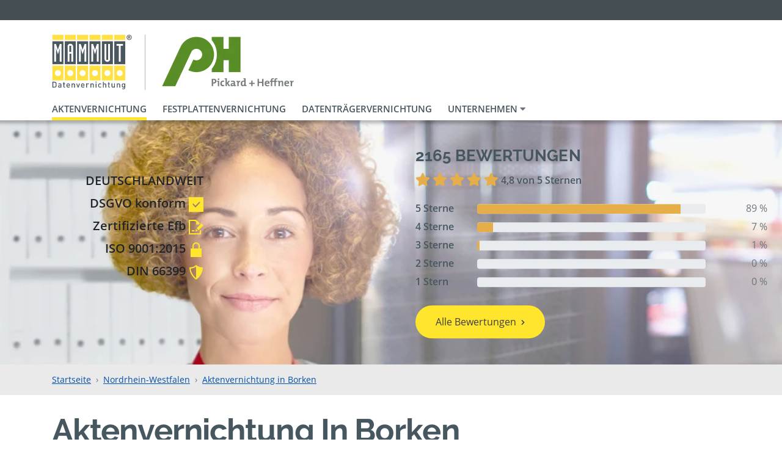

--- FILE ---
content_type: text/html; charset=UTF-8
request_url: https://www.mammut-aktenvernichtung.de/borken-stadt/akten-vernichten
body_size: 28923
content:
<!DOCTYPE html>
<html lang="de">

    <head>

        <meta charset="utf-8" />
        <meta name="csrf-token" content="tCjiC3pYTYPBcLG4Kmda1anZ91g7lMXjHP9WSFu1" />
        <meta name="description" content="Aktenvernichtung in Borken zum fairen Preis – mit MAMMUT® sicher &amp; schnell entsorgen. ▻ Preisliste prüfen &amp; sofort Termin sichern!" />
        <meta name="robots" content="index, follow" />
        <meta name="language" content="DE" />
        <meta name="viewport" content="width=device-width, initial-scale=1.0" />

        <title>Aktenvernichtung in Borken sicher &amp; preiswert</title>

        <link rel="dns-prefetch" href="//cdn.matomo.cloud/mammutaktenvernichtung.matomo.cloud">

                <link href="/css/portal.css?id=728a7e2c423888d5b87c6d0a1d8e6f7a" rel="stylesheet" />
        
	<link rel="preload" href="/fonts/fontawesome5/fa-solid-900.woff2" as="font" type="font/woff2" crossorigin="anonymous">
	<link rel="preload" href="/fonts/fontawesome5/fa-regular-400.woff2" as="font" type="font/woff2" crossorigin="anonymous">

        
        <!-- Icons -->
        <link rel="shortcut icon" href="/favicon.ico" />
		<link rel="manifest" href="/manifest.json" />
		<link rel="apple-touch-icon" sizes="57x57" href="/img/favicon/apple-touch-icon-57.png" />
		<link rel="apple-touch-icon" sizes="60x60" href="/img/favicon/apple-touch-icon-60.png" />
		<link rel="apple-touch-icon" sizes="72x72" href="/img/favicon/apple-touch-icon-72.png" />
		<link rel="apple-touch-icon" sizes="76x76" href="/img/favicon/apple-touch-icon-76.png" />
		<link rel="apple-touch-icon" sizes="114x114" href="/img/favicon/apple-touch-icon-114.png" />
		<link rel="apple-touch-icon" sizes="120x120" href="/img/favicon/apple-touch-icon-120.png" />
		<link rel="apple-touch-icon" sizes="144x144" href="/img/favicon/apple-touch-icon-144.png" />
		<link rel="apple-touch-icon" sizes="152x152" href="/img/favicon/apple-touch-icon-152.png" />
		<link rel="apple-touch-icon" sizes="180x180" href="/img/favicon/apple-touch-icon-180.png" />
		<link rel="icon" type="image/png" sizes="256x256"  href="/img/favicon/android-chrome-256.png" />
		<link rel="icon" type="image/png" sizes="192x192"  href="/img/favicon/android-chrome-192.png" />
		<link rel="icon" type="image/png" sizes="96x96" href="/img/favicon/favicon-96.png" />
		<link rel="icon" type="image/png" sizes="32x32" href="/img/favicon/favicon-32.png" />
		<link rel="icon" type="image/png" sizes="16x16" href="/img/favicon/favicon-16.png" />
		<link rel="mask-icon" href="/img/favicon/safari-pinned-tab.svg" color="#dddddd" />
		<meta name="msapplication-config" content="browserconfig.xml" />
		<meta name="msapplication-TileColor" content="#ffffff" />
		<meta name="msapplication-TileImage" content="/img/favicon/ms-icon-150.png" />
		<meta name="theme-color" content="#ffffff" />
		<!-- END Icons -->                                            <link rel="canonical" href="https://www.mammut-aktenvernichtung.de/borken-stadt/akten-vernichten">
                <meta property="og:url" content="https://www.mammut-aktenvernichtung.de/borken-stadt/akten-vernichten" />
                <meta name="twitter:url" content="https://www.mammut-aktenvernichtung.de/borken-stadt/akten-vernichten" />
                    
        <!-- Social tags -->
        <meta property="og:type" content="website" />
        <meta property="og:title" content="Aktenvernichtung in Borken sicher &amp; preiswert" />
        <meta property="og:description" content="Aktenvernichtung in Borken zum fairen Preis – mit MAMMUT® sicher &amp; schnell entsorgen. ▻ Preisliste prüfen &amp; sofort Termin sichern!" />

        <meta name="twitter:card" content="summary" />
        <meta name="twitter:title" content="Aktenvernichtung in Borken sicher &amp; preiswert" />
        <meta name="twitter:description" content="Aktenvernichtung in Borken zum fairen Preis – mit MAMMUT® sicher &amp; schnell entsorgen. ▻ Preisliste prüfen &amp; sofort Termin sichern!" />
        <!-- Social tags end -->
    </head>

    <body>

        <header class="sticky-top bg-white">

            <!-- Header Top -->
<div class="header">

	<div class="container d-flex">
                <div class="d-none d-sm-inline-block ml-3 ml-sm-auto">
            &nbsp;
        </div>
                
	</div>

</div>
<!-- END Header Top -->
            <!-- Logo(s) -->
<div class="container d-flex justify-content-center justify-content-md-start items-center py-3 py-md-4 pb-lg-0">
	<div id="mammut-logo" class="logo logo-full">
		<a href="https://www.mammut-aktenvernichtung.de">
            			    <img src="https://www.mammut-aktenvernichtung.de/img/svg/logo.svg" width="132" height="90" alt="Logo der Mammut Deutschland GmbH in Borken" />
		            </a>
	</div>
                        <div id="partner-logo" class="logo logo-full logo-devider">
                <a href="https://www.mammut-aktenvernichtung.de/borken-stadt/akten-vernichten">
                    <picture>
                        <source media="(min-width:992px)" srcset="https://www.mammut-aktenvernichtung.de/pic/partners/pickard-heffner/logo/pickard-heffner_height_90.webp?id=10&amp;format=height_90" type="image/webp">
                        <source media="(min-width:992px)" srcset="https://www.mammut-aktenvernichtung.de/pic/partners/pickard-heffner/logo/pickard-heffner_height_90.png?id=10&amp;format=height_90" type="image/png">
                        <source media="(min-width:360px)" srcset="https://www.mammut-aktenvernichtung.de/pic/partners/pickard-heffner/logo/pickard-heffner_height_70.webp?id=10&amp;format=height_70, https://www.mammut-aktenvernichtung.de/pic/partners/pickard-heffner/logo/pickard-heffner_height_140.webp?id=10&amp;format=height_140 2x" type="image/webp">
                        <source media="(min-width:360px)" srcset="https://www.mammut-aktenvernichtung.de/pic/partners/pickard-heffner/logo/pickard-heffner_height_70.png?id=10&amp;format=height_70, https://www.mammut-aktenvernichtung.de/pic/partners/pickard-heffner/logo/pickard-heffner_height_140.png?id=10&amp;format=height_140 2x" type="image/png">
                        <img src="https://www.mammut-aktenvernichtung.de/pic/partners/pickard-heffner/logo/pickard-heffner_height_90.png?id=10&amp;format=height_90" alt="Logo der Pickard + Heffner GmbH in Borken" />
                    </picture>
                </a>
            </div>
            </div>
<!-- END Logo(s) -->
            <!-- Navbar -->

    <nav id="navigation" class="navbar navbar-expand-lg d-flex bg-white pt-0">

        <div class="container d-flex">

            <div id="mammutNavigation" class="collapse navbar-collapse">
                <ul class="navbar-nav">
                                                                        <li class="nav-item active">
                                <a class="nav-link" href="https://www.mammut-aktenvernichtung.de/borken-stadt/akten-vernichten">Aktenvernichtung</a>
                            </li>
                                                                                                <li class="nav-item ">
                                <a class="nav-link" href="https://www.mammut-aktenvernichtung.de/borken-stadt/festplattenvernichtung">Festplattenvernichtung</a>
                            </li>
                                                                                                <li class="nav-item ">
                                <a class="nav-link" href="https://www.mammut-aktenvernichtung.de/borken-stadt/datentraegervernichtung">Datenträgervernichtung</a>
                            </li>
                                                                                                <!-- Dropdown -->
                            <li class="nav-item dropdown ">
                                <a class="nav-link dropdown-toggle" href="#" id="dropdown_pickard-heffner" data-toggle="dropdown" aria-haspopup="true" aria-expanded="false">
                                    Unternehmen <i class="fa fa-caret-down text-muted"></i>
                                </a>
                                <ul class="dropdown-menu" aria-labelledby="dropdown_pickard-heffner">
                                    <li>
                                        <a class="dropdown-item " href="https://www.mammut-aktenvernichtung.de/borken-stadt/pickard-heffner">Unternehmen</a>
                                    </li>
                                                                                                                        <li>
                                                <a class="dropdown-item " href="https://www.mammut-aktenvernichtung.de/borken-stadt/zertifikate-pickard-heffner">Zertifikate Pickard+Heffner</a>
                                            </li>
                                                                                                            </ul>
                            </li>
                            <!-- Dropdown -->
                                                            </ul>
            </div>

        </div>

    </nav>

            <nav id="navigation" class="navbar bg-white d-flex d-lg-none pt-0">
    <div class="container d-flex">

        <div id="mammutNavigationMobile">
            <ul class="navbar-nav flex-row align-items-center d-lg-none my-2">
                                    
                    <li class="nav-item active mr-2">
                        <a class="nav-link" href="https://www.mammut-aktenvernichtung.de/borken-stadt/akten-vernichten">Akten</a>
                    </li>
                                    
                    <li class="nav-item  mr-2">
                        <a class="nav-link" href="https://www.mammut-aktenvernichtung.de/borken-stadt/festplattenvernichtung">Festplatten</a>
                    </li>
                                    
                    <li class="nav-item  mr-2">
                        <a class="nav-link" href="https://www.mammut-aktenvernichtung.de/borken-stadt/datentraegervernichtung">Datenträger</a>
                    </li>
                                                                        </ul>
        </div>

    </div>
</nav>    
<!-- END Navbar -->
        </header>

        <main id="main-section">

            <!-- Error messages -->
                        <!-- END Error messages -->

            <!-- Content -->
            
            <!-- Banner -->
	<div class="banner  regional_banner">

		<div class="banner-wrap">

							<picture class="img-fluid d-none d-sm-block">
					<source srcset="https://www.mammut-aktenvernichtung.de/image-render/landingpage-hero/banners/header_festplattenvernichtung04.webp" type="image/webp">
					<source srcset="https://www.mammut-aktenvernichtung.de/image-render/landingpage-hero/banners/header_festplattenvernichtung04.jpg" type="image/jpeg">
					<img src="https://www.mammut-aktenvernichtung.de/image-render/landingpage-hero/banners/header_festplattenvernichtung04.jpg" alt="Banner">
				</picture>

									<picture class="img-fluid d-block d-sm-none">
						<source srcset="https://www.mammut-aktenvernichtung.de/image-render/landingpage-hero/banners/aktenvernichtung_banner_mobil.webp" type="image/webp">
						<source srcset="https://www.mammut-aktenvernichtung.de/image-render/landingpage-hero/banners/aktenvernichtung_banner_mobil.jpg" type="image/jpeg">
						<img src="https://www.mammut-aktenvernichtung.de/image-render/landingpage-hero/banners/aktenvernichtung_banner_mobil.jpg" alt="Banner">
					</picture>
				
				<div id="banner-mobile" class="position-absolute d-sm-none">
					<h1>Aktenvernichtung in Borken</h1>
				</div>
			

							<div class="container position-absolute">

					<div class="text-block text-right">
						<span>DEUTSCHLANDWEIT</span>

						<ul>
							<li>
								<span>DSGVO konform</span>
								<svg class="icon" width="24" height="24" viewBox="0 0 24 24"><path d="M0 0v24h24v-24h-24zm11 17l-5-5.299 1.399-1.43 3.574 3.736 6.572-7.007 1.455 1.403-8 8.597z"/></svg>
							</li>
							<li>
								<span>Zertifizierte Efb</span>
								<svg class="icon" width="24" height="24" viewBox="0 0 24 24"><path d="M9 19h-4v-2h4v2zm2.946-4.036l3.107 3.105-4.112.931 1.005-4.036zm12.054-5.839l-7.898 7.996-3.202-3.202 7.898-7.995 3.202 3.201zm-6 8.92v3.955h-16v-20h7.362c4.156 0 2.638 6 2.638 6s2.313-.635 4.067-.133l1.952-1.976c-2.214-2.807-5.762-5.891-7.83-5.891h-10.189v24h20v-7.98l-2 2.025z"/></svg>
							</li>
							<li>
								<span>ISO 9001:2015</span>
								<svg class="icon" width="24" height="24" viewBox="0 0 24 24"><path d="M18 10v-4c0-3.313-2.687-6-6-6s-6 2.687-6 6v4h-3v14h18v-14h-3zm-10 0v-4c0-2.206 1.794-4 4-4s4 1.794 4 4v4h-8z"/></svg>
							</li>
							<li>
								<span>DIN 66399</span>
								<svg class="icon" width="24" height="24" viewBox="0 0 24 24"><path d="M12 0c-2.995 2.995-7.486 4-11 4 0 8.582 5.068 16.097 11 20 5.932-3.903 11-11.418 11-20-3.514 0-8.005-1.005-11-4zm-8.912 5.894c2.455-.246 5.912-1.012 8.912-3.25v18.906c-4-3.063-8.254-8.604-8.912-15.656z"/></svg>
							</li>
						</ul>
					</div>

				</div>
			

							<div class="reviews-block d-none d-sm-block text-left">
					<h3>2165 Bewertungen</h3>

<p>
    <span class="review">
                                    <i class="fas fa-lg fa-star"></i>
                                                <i class="fas fa-lg fa-star"></i>
                                                <i class="fas fa-lg fa-star"></i>
                                                <i class="fas fa-lg fa-star"></i>
                                                <i class="fas fa-lg fa-star"></i>
                        </span>
    <strong>4,8 von 5 Sternen</strong>
</p>

    <div class="row">
        <div class="col-4 col-lg-3 col-xl-2 font-weight-bold">
                            5 Sterne
                    </div>
        <div class="col-5 col-lg-6 col-xl-8 pt-2">
            <div class="progress">
                <div class="progress-bar bg-mammut-orange" role="progressbar" style="width:89%" aria-valuenow="89"
                aria-label="89" aria-valuemin="0" aria-valuemax="100"></div>
            </div>
        </div>
        <div class="col-3 col-lg-3 col-xl-2 text-muted text-right">89 %</div>
    </div>
    <div class="row">
        <div class="col-4 col-lg-3 col-xl-2 font-weight-bold">
                            4 Sterne
                    </div>
        <div class="col-5 col-lg-6 col-xl-8 pt-2">
            <div class="progress">
                <div class="progress-bar bg-mammut-orange" role="progressbar" style="width:7%" aria-valuenow="7"
                aria-label="7" aria-valuemin="0" aria-valuemax="100"></div>
            </div>
        </div>
        <div class="col-3 col-lg-3 col-xl-2 text-muted text-right">7 %</div>
    </div>
    <div class="row">
        <div class="col-4 col-lg-3 col-xl-2 font-weight-bold">
                            3 Sterne
                    </div>
        <div class="col-5 col-lg-6 col-xl-8 pt-2">
            <div class="progress">
                <div class="progress-bar bg-mammut-orange" role="progressbar" style="width:1%" aria-valuenow="1"
                aria-label="1" aria-valuemin="0" aria-valuemax="100"></div>
            </div>
        </div>
        <div class="col-3 col-lg-3 col-xl-2 text-muted text-right">1 %</div>
    </div>
    <div class="row">
        <div class="col-4 col-lg-3 col-xl-2 font-weight-bold">
                            2 Sterne
                    </div>
        <div class="col-5 col-lg-6 col-xl-8 pt-2">
            <div class="progress">
                <div class="progress-bar bg-mammut-orange" role="progressbar" style="width:0%" aria-valuenow="0"
                aria-label="0" aria-valuemin="0" aria-valuemax="100"></div>
            </div>
        </div>
        <div class="col-3 col-lg-3 col-xl-2 text-muted text-right">0 %</div>
    </div>
    <div class="row">
        <div class="col-4 col-lg-3 col-xl-2 font-weight-bold">
                            1 Stern
                    </div>
        <div class="col-5 col-lg-6 col-xl-8 pt-2">
            <div class="progress">
                <div class="progress-bar bg-mammut-orange" role="progressbar" style="width:0%" aria-valuenow="0"
                aria-label="0" aria-valuemin="0" aria-valuemax="100"></div>
            </div>
        </div>
        <div class="col-3 col-lg-3 col-xl-2 text-muted text-right">0 %</div>
    </div>

					<div class="mt-4">
						<a class="btn btn-mammut" href="https://www.mammut-aktenvernichtung.de/borken-stadt/bewertungen">Alle Bewertungen</a>
					</div>
				</div>
			
		</div>

	</div>
	<!-- END Banner -->

	<!-- Mobile Reviews -->
		<div class="container">
		<div class="review-mobile d-sm-none">
			2165 Bewertungen

			<span class="review">
															<i class="fas fa-lg fa-star"></i>
																				<i class="fas fa-lg fa-star"></i>
																				<i class="fas fa-lg fa-star"></i>
																				<i class="fas fa-lg fa-star"></i>
																				<i class="fas fa-lg fa-star"></i>
												</span>
			<strong>4,8 von 5 Sternen</strong>
		</div>
	</div>

		
		<!-- END Mobile Reviews -->

        <!-- Breadcrumb -->
	<div class="bread">
		<nav class="container" aria-label="breadcrumb">
			<ol class="breadcrumb">
									<li class="breadcrumb-item">
                        <a href="https://www.mammut-aktenvernichtung.de">
                            Startseite
                        </a>
                    </li>
									<li class="breadcrumb-item">
                        <a href="https://www.mammut-aktenvernichtung.de/b/nordrhein-westfalen">
                            Nordrhein-Westfalen
                        </a>
                    </li>
									<li class="breadcrumb-item">
                        <a href="https://www.mammut-aktenvernichtung.de/borken-stadt/akten-vernichten">
                            Aktenvernichtung in Borken
                        </a>
                    </li>
							</ol>
		</nav>
	</div>
	<!-- END Breadcrumb -->

	
		
	

    <!-- Container -->
    <div class="container">

        <h1 class="category-headline d-none d-sm-block text-capitalize">Aktenvernichtung in Borken</h1>

        
    </div>
    <!-- END Container -->

            <div id="earliest-delivery" class="container d-none">
            <div class="d-flex align-items-center border px-3 py-1">
                <img width="32" class="mr-3" src="https://www.mammut-aktenvernichtung.de/img/svg/kalender.svg" alt="Kalender">
                <span>Wenn Sie heute bestellen, können wir Ihnen Ihren Sicherheitsbehälter ab dem <span class="delivery-date font-weight-bold"></span> liefern.</span>
            </div>
        </div>
    
    
        <!-- Categories -->
<div class="container">

	<div class="row">

		
		<div class="col-12 col-md-6 col-lg-8">

			<div class="row">

				
											
							<div class="category col-6 col-md-12 col-lg-6">
								<a href="#preiswert">
									<span style="color:#F6A428" class="fake-h2 d-none d-sm-block">Preiswert</span>
									<div class="category-box">
										<span style="color:#F6A428" class="fake-h2 d-block d-sm-none">Preiswert</span>
										<p>Altakten entsorgen mit Sofortabholung - nur ein Termin &amp; alles ist erledigt</p>
										<span class="btn btn-mammut" style="background-color:#F6A428">Angebote ab<br/><strong>EUR 84,50</strong></span>
									</div>
								</a>
							</div>

																	
							<div class="category col-6 col-md-12 col-lg-6">
								<a href="#komfortabel">
									<span style="color:#53BDBF" class="fake-h2 d-none d-sm-block">Komfortabel</span>
									<div class="category-box">
										<span style="color:#53BDBF" class="fake-h2 d-block d-sm-none">Komfortabel</span>
										<p>Behälter stehen bis zu 10 Tagen mietfrei zur Verfügung</p>
										<span class="btn btn-mammut" style="background-color:#53BDBF">Angebote ab<br/><strong>EUR 209,50</strong></span>
									</div>
								</a>
							</div>

																	
							<div class="category col-6 col-md-12 col-lg-6">
								<a href="#nachhaltig">
									<span style="color:#96C45B" class="fake-h2 d-none d-sm-block">Nachhaltig</span>
									<div class="category-box">
										<span style="color:#96C45B" class="fake-h2 d-block d-sm-none">Nachhaltig</span>
										<p>Optimiertes Recycling - aus alten Akten wird neues Büropapier</p>
										<span class="btn btn-mammut" style="background-color:#96C45B">Angebote ab<br/><strong>EUR 211,50</strong></span>
									</div>
								</a>
							</div>

																	
							<div class="category col-6 col-md-12 col-lg-6">
								<a href="#vor-ort">
									<span style="color:#6B8FC9" class="fake-h2 d-none d-sm-block">Vor Ort</span>
									<div class="category-box">
										<span style="color:#6B8FC9" class="fake-h2 d-block d-sm-none">Vor Ort</span>
										<p>Vernichtung der Akten erfolgt direkt an Ihrem Standort</p>
										<span class="btn btn-mammut" style="background-color:#6B8FC9">Angebote ab<br/><strong>EUR 228,00</strong></span>
									</div>
								</a>
							</div>

																	
							<div class="category col-6 col-md-12 col-lg-6">
								<a href="#regelmaessig">
									<span style="color:#EC5F64" class="fake-h2 d-none d-sm-block">Regelmäßig</span>
									<div class="category-box">
										<span style="color:#EC5F64" class="fake-h2 d-block d-sm-none">Regelmäßig</span>
										<p>Sicherheitsbehälter mieten &amp; Akten im Betriebsalltag zu entsorgen</p>
										<span class="btn btn-mammut" style="background-color:#EC5F64">Angebote ab<br/><strong>EUR 119,70</strong></span>
									</div>
								</a>
							</div>

																										

			</div>

		</div>

		<!-- Partner Services -->
		

		<div class="partner-services col-12 col-md-6 col-lg-4">
			<div class="category">
									<a href="https://www.mammut-aktenvernichtung.de/borken-stadt/festplattenvernichtung" class="btn category-box rounded-pill fake-h3">
						<picture>
							<source srcset="https://www.mammut-aktenvernichtung.de/image-render/icons/crosslink_icons/festplattenvernichtung.webp" type="image/webp">
							<source srcset="https://www.mammut-aktenvernichtung.de/image-render/icons/crosslink_icons/festplattenvernichtung.png" type="image/png">
							<img src="https://www.mammut-aktenvernichtung.de/image-render/icons/crosslink_icons/festplattenvernichtung.png" alt="Icon von Festplattenvernichtung">
						</picture>

						Festplattenvernichtung
					</a>
									<a href="https://www.mammut-aktenvernichtung.de/borken-stadt/datentraegervernichtung" class="btn category-box rounded-pill fake-h3">
						<picture>
							<source srcset="https://www.mammut-aktenvernichtung.de/image-render/icons/crosslink_icons/datentraegervernichtung.webp" type="image/webp">
							<source srcset="https://www.mammut-aktenvernichtung.de/image-render/icons/crosslink_icons/datentraegervernichtung.png" type="image/png">
							<img src="https://www.mammut-aktenvernichtung.de/image-render/icons/crosslink_icons/datentraegervernichtung.png" alt="Icon von Datenträgervernichtung">
						</picture>

						Datenträgervernichtung
					</a>
							</div>

							<span class="fake-h2 service text-left text-sm-center">Unser Service für Sie</span>

				<div class="blocks">
					

											<div class="d-flex d-sm-block align-items-start gap-3 text-center mb-4">
							<div class="icon">
								<img src="https://www.mammut-aktenvernichtung.de/img/svg/service/phone.svg" width="48" height="48">
							</div>
							<p class="mt-0 mt-sm-3">Unser Fahrer ruft Sie 30 Minuten vor dem Eintreffen an.</p>
						</div>
					
											<div class="d-flex d-sm-block align-items-start gap-3 text-center mb-4">
							<div class="icon">
								<img src="https://www.mammut-aktenvernichtung.de/img/svg/service/key.svg" width="48" height="48">
							</div>
							<p class="mt-0 mt-sm-3">Auf Wunsch erhalten Sie einen Schlüssel, um die Behälter einfacher zu befüllen.</p>
						</div>
					
					<div class="text-center">
													
											</div>
				</div>
					</div>

		<!-- END Partner Services -->

	</div>

</div>
<!-- END Categories -->
        <!-- Subcategory -->
	<div class="container">

		<a id="preiswert" class="anchor"></a>

		<h2 class="fake-h2 subcategory text-left text-sm-center subline my-4" style="color:#F6A428">Preiswerte Aktenvernichtung in Borken</h2>

		<div class="d-flex flex-column align-items-center gap-3 mb-3">
			<p class="text-left text-sm-center font-weight-bold mb-0">Bei der Sofortabholung ist nur ein Termin nötig. Sie befüllen die Behälter bei der Anlieferung. Der Fahrer wartet und nimmt die Behälter sofort wieder mit.</p>

							<div class="d-flex align-items-center gap-3">
											<div class="d-flex align-items-center gap-3 max-w-12rem">
							<img src="https://www.mammut-aktenvernichtung.de/img/svg/nachhaltig.svg" width="40">
							<span class="font-weight-bold leading-normal">Nachhaltigkeit zubuchbar</span>
						</div>
																<div class="d-flex align-items-center gap-3 max-w-12rem">
							<img src="https://www.mammut-aktenvernichtung.de/img/svg/sk3.svg" width="40">
							<span class="font-weight-bold leading-normal">Schutzklasse 3 zubuchbar</span>
						</div>
									</div>
					</div>

		<div class="row">

			
				<!-- Product -->
				<div class="category-product col-12 col-sm-6 col-lg-3">

					<form id="form_253" action="https://www.mammut-aktenvernichtung.de/selection/quantity" method="POST">

						<!-- Hidden fields to submit the county id and name -->
						<input type="hidden" id="product_253" name="product" value="253" />
						<input type="hidden" id="region_253" name="region" value="2224" />
						<input type="hidden" id="class_253" name="class" value="commune" />
						<input type="hidden" id="redirect_253" name="redirect" value="https://www.mammut-aktenvernichtung.de/borken-stadt/akten-vernichten" />

                        						    <a class="d-flex flex-row flex-sm-column align-items-end align-items-sm-center gap-3 mb-4" href="https://www.mammut-aktenvernichtung.de/borken-stadt/akten-vernichten/preiswert-70">
                        

															<picture class="w-50 w-sm-100" style="border-top-color: #F6A428">
									<source type="image/webp"
											sizes="(min-width:992px) 25vw, (min-width:576px) 50vw, 100vw"
											srcset="https://www.mammut-aktenvernichtung.de/pic/partners/demo/products/1-akten-vernichten/1-preiswert-70/aktenvernichtung_preiswert_2_70l_01_square_300.webp?id=19&amp;format=square_300 300w,
														 https://www.mammut-aktenvernichtung.de/pic/partners/demo/products/1-akten-vernichten/1-preiswert-70/aktenvernichtung_preiswert_2_70l_01_square_400.webp?id=19&amp;format=square_400 400w,
														 https://www.mammut-aktenvernichtung.de/pic/partners/demo/products/1-akten-vernichten/1-preiswert-70/aktenvernichtung_preiswert_2_70l_01_square_500.webp?id=19&amp;format=square_500 500w,
														 https://www.mammut-aktenvernichtung.de/pic/partners/demo/products/1-akten-vernichten/1-preiswert-70/aktenvernichtung_preiswert_2_70l_01_square_600.webp?id=19&amp;format=square_600 600w,
														 https://www.mammut-aktenvernichtung.de/pic/partners/demo/products/1-akten-vernichten/1-preiswert-70/aktenvernichtung_preiswert_2_70l_01_square_800.webp?id=19&amp;format=square_800 800w,
														 https://www.mammut-aktenvernichtung.de/pic/partners/demo/products/1-akten-vernichten/1-preiswert-70/aktenvernichtung_preiswert_2_70l_01_square_1000.webp?id=19&amp;format=square_1000 1000w,
														 https://www.mammut-aktenvernichtung.de/pic/partners/demo/products/1-akten-vernichten/1-preiswert-70/aktenvernichtung_preiswert_2_70l_01_square_1200.webp?id=19&amp;format=square_1200 1200w" />
									<source type="image/jpeg"
											sizes="(min-width:992px) 25vw, (min-width:576px) 50vw, 100vw"
											srcset="https://www.mammut-aktenvernichtung.de/pic/partners/demo/products/1-akten-vernichten/1-preiswert-70/aktenvernichtung_preiswert_2_70l_01_square_300.jpg?id=19&amp;format=square_300 300w,
														 https://www.mammut-aktenvernichtung.de/pic/partners/demo/products/1-akten-vernichten/1-preiswert-70/aktenvernichtung_preiswert_2_70l_01_square_400.jpg?id=19&amp;format=square_400 400w,
														 https://www.mammut-aktenvernichtung.de/pic/partners/demo/products/1-akten-vernichten/1-preiswert-70/aktenvernichtung_preiswert_2_70l_01_square_500.jpg?id=19&amp;format=square_500 500w,
														 https://www.mammut-aktenvernichtung.de/pic/partners/demo/products/1-akten-vernichten/1-preiswert-70/aktenvernichtung_preiswert_2_70l_01_square_600.jpg?id=19&amp;format=square_600 600w,
														 https://www.mammut-aktenvernichtung.de/pic/partners/demo/products/1-akten-vernichten/1-preiswert-70/aktenvernichtung_preiswert_2_70l_01_square_800.jpg?id=19&amp;format=square_800 800w,
														 https://www.mammut-aktenvernichtung.de/pic/partners/demo/products/1-akten-vernichten/1-preiswert-70/aktenvernichtung_preiswert_2_70l_01_square_1000.jpg?id=19&amp;format=square_1000 1000w,
														 https://www.mammut-aktenvernichtung.de/pic/partners/demo/products/1-akten-vernichten/1-preiswert-70/aktenvernichtung_preiswert_2_70l_01_square_1200.jpg?id=19&amp;format=square_1200 1200w" />
									<img src="[data-uri]"
										 data-srcset="https://www.mammut-aktenvernichtung.de/pic/partners/demo/products/1-akten-vernichten/1-preiswert-70/aktenvernichtung_preiswert_2_70l_01_square_400.jpg?id=19&amp;format=square_400"
										 class="lazyload img-fluid"
										 width="400"
										 height="400"
										 alt="70 Liter Behälter – preiswerte Aktenvernichtung in Borken" />
								</picture>
							
							
								<p class="mb-0">
									<strong id="shorthand_253">ca. 10 Aktenordner</strong>
									<span>70 Liter preiswert</span>
								</p>

							
						</a>

						
							<div class="form-group row">
								<label class="col-12" for="quantity_253">Auswahl:</label>
								<div class="col-12">
									<select class="form-control form-quantity-dropdown" id="quantity_253" name="quantity" size="3" data-product="253" aria-label="Anzahl von Produkt 253">
										                                            											    <option value="1" data-shorthand="10 Aktenordner" selected>1 Behälter 84,50 €</option>
                                            																			</select>
								</div>
							</div>

						

						<div class="form-group row">
							<div class="col-12">
								<button type="submit" class="btn btn-mammut">Auswählen</button>
							</div>
						</div>

					</form>

				</div>
				<!-- END Product -->

			
				<!-- Product -->
				<div class="category-product col-12 col-sm-6 col-lg-3">

					<form id="form_254" action="https://www.mammut-aktenvernichtung.de/selection/quantity" method="POST">

						<!-- Hidden fields to submit the county id and name -->
						<input type="hidden" id="product_254" name="product" value="254" />
						<input type="hidden" id="region_254" name="region" value="2224" />
						<input type="hidden" id="class_254" name="class" value="commune" />
						<input type="hidden" id="redirect_254" name="redirect" value="https://www.mammut-aktenvernichtung.de/borken-stadt/akten-vernichten" />

                        						    <a class="d-flex flex-row flex-sm-column align-items-end align-items-sm-center gap-3 mb-4" href="https://www.mammut-aktenvernichtung.de/borken-stadt/akten-vernichten/preiswert-240">
                        

															<picture class="w-50 w-sm-100" style="border-top-color: #F6A428">
									<source type="image/webp"
											sizes="(min-width:992px) 25vw, (min-width:576px) 50vw, 100vw"
											srcset="https://www.mammut-aktenvernichtung.de/pic/partners/demo/products/1-akten-vernichten/2-preiswert-240/aktenvernichtung_preiswert_240l_01_square_300.webp?id=22&amp;format=square_300 300w,
														 https://www.mammut-aktenvernichtung.de/pic/partners/demo/products/1-akten-vernichten/2-preiswert-240/aktenvernichtung_preiswert_240l_01_square_400.webp?id=22&amp;format=square_400 400w,
														 https://www.mammut-aktenvernichtung.de/pic/partners/demo/products/1-akten-vernichten/2-preiswert-240/aktenvernichtung_preiswert_240l_01_square_500.webp?id=22&amp;format=square_500 500w,
														 https://www.mammut-aktenvernichtung.de/pic/partners/demo/products/1-akten-vernichten/2-preiswert-240/aktenvernichtung_preiswert_240l_01_square_600.webp?id=22&amp;format=square_600 600w,
														 https://www.mammut-aktenvernichtung.de/pic/partners/demo/products/1-akten-vernichten/2-preiswert-240/aktenvernichtung_preiswert_240l_01_square_800.webp?id=22&amp;format=square_800 800w,
														 https://www.mammut-aktenvernichtung.de/pic/partners/demo/products/1-akten-vernichten/2-preiswert-240/aktenvernichtung_preiswert_240l_01_square_1000.webp?id=22&amp;format=square_1000 1000w,
														 https://www.mammut-aktenvernichtung.de/pic/partners/demo/products/1-akten-vernichten/2-preiswert-240/aktenvernichtung_preiswert_240l_01_square_1200.webp?id=22&amp;format=square_1200 1200w" />
									<source type="image/jpeg"
											sizes="(min-width:992px) 25vw, (min-width:576px) 50vw, 100vw"
											srcset="https://www.mammut-aktenvernichtung.de/pic/partners/demo/products/1-akten-vernichten/2-preiswert-240/aktenvernichtung_preiswert_240l_01_square_300.jpg?id=22&amp;format=square_300 300w,
														 https://www.mammut-aktenvernichtung.de/pic/partners/demo/products/1-akten-vernichten/2-preiswert-240/aktenvernichtung_preiswert_240l_01_square_400.jpg?id=22&amp;format=square_400 400w,
														 https://www.mammut-aktenvernichtung.de/pic/partners/demo/products/1-akten-vernichten/2-preiswert-240/aktenvernichtung_preiswert_240l_01_square_500.jpg?id=22&amp;format=square_500 500w,
														 https://www.mammut-aktenvernichtung.de/pic/partners/demo/products/1-akten-vernichten/2-preiswert-240/aktenvernichtung_preiswert_240l_01_square_600.jpg?id=22&amp;format=square_600 600w,
														 https://www.mammut-aktenvernichtung.de/pic/partners/demo/products/1-akten-vernichten/2-preiswert-240/aktenvernichtung_preiswert_240l_01_square_800.jpg?id=22&amp;format=square_800 800w,
														 https://www.mammut-aktenvernichtung.de/pic/partners/demo/products/1-akten-vernichten/2-preiswert-240/aktenvernichtung_preiswert_240l_01_square_1000.jpg?id=22&amp;format=square_1000 1000w,
														 https://www.mammut-aktenvernichtung.de/pic/partners/demo/products/1-akten-vernichten/2-preiswert-240/aktenvernichtung_preiswert_240l_01_square_1200.jpg?id=22&amp;format=square_1200 1200w" />
									<img src="[data-uri]"
										 data-srcset="https://www.mammut-aktenvernichtung.de/pic/partners/demo/products/1-akten-vernichten/2-preiswert-240/aktenvernichtung_preiswert_240l_01_square_400.jpg?id=22&amp;format=square_400"
										 class="lazyload img-fluid"
										 width="400"
										 height="400"
										 alt="240 Liter Behälter – preiswerte Aktenvernichtung in Borken" />
								</picture>
							
							
								<p class="mb-0">
									<strong id="shorthand_254">ca. 27 Aktenordner</strong>
									<span>240 Liter preiswert</span>
								</p>

							
						</a>

						
							<div class="form-group row">
								<label class="col-12" for="quantity_254">Auswahl:</label>
								<div class="col-12">
									<select class="form-control form-quantity-dropdown" id="quantity_254" name="quantity" size="3" data-product="254" aria-label="Anzahl von Produkt 254">
										                                            											    <option value="1" data-shorthand="27 Aktenordner" selected>1 Behälter 84,50 €</option>
                                            										                                            											    <option value="2" data-shorthand="54 Aktenordner" >2 Behälter 169,00 €</option>
                                            										                                            											    <option value="3" data-shorthand="81 Aktenordner" >3 Behälter 253,50 €</option>
                                            										                                            											    <option value="4" data-shorthand="108 Aktenordner" >4 Behälter 338,00 €</option>
                                            										                                            											    <option value="5" data-shorthand="135 Aktenordner" >5 Behälter 422,50 €</option>
                                            																			</select>
								</div>
							</div>

						

						<div class="form-group row">
							<div class="col-12">
								<button type="submit" class="btn btn-mammut">Auswählen</button>
							</div>
						</div>

					</form>

				</div>
				<!-- END Product -->

			
				<!-- Product -->
				<div class="category-product col-12 col-sm-6 col-lg-3">

					<form id="form_663" action="https://www.mammut-aktenvernichtung.de/selection/quantity" method="POST">

						<!-- Hidden fields to submit the county id and name -->
						<input type="hidden" id="product_663" name="product" value="663" />
						<input type="hidden" id="region_663" name="region" value="2224" />
						<input type="hidden" id="class_663" name="class" value="commune" />
						<input type="hidden" id="redirect_663" name="redirect" value="https://www.mammut-aktenvernichtung.de/borken-stadt/akten-vernichten" />

                        						    <a class="d-flex flex-row flex-sm-column align-items-end align-items-sm-center gap-3 mb-4" href="https://www.mammut-aktenvernichtung.de/borken-stadt/akten-vernichten/preiswert-500">
                        

															<picture class="w-50 w-sm-100" style="border-top-color: #F6A428">
									<source type="image/webp"
											sizes="(min-width:992px) 25vw, (min-width:576px) 50vw, 100vw"
											srcset="https://www.mammut-aktenvernichtung.de/pic/partners/demo/products/1-akten-vernichten/634-preiswert-500/aktenvernichtung_preiswert_500l_01_square_300.webp?id=663&amp;format=square_300 300w,
														 https://www.mammut-aktenvernichtung.de/pic/partners/demo/products/1-akten-vernichten/634-preiswert-500/aktenvernichtung_preiswert_500l_01_square_400.webp?id=663&amp;format=square_400 400w,
														 https://www.mammut-aktenvernichtung.de/pic/partners/demo/products/1-akten-vernichten/634-preiswert-500/aktenvernichtung_preiswert_500l_01_square_500.webp?id=663&amp;format=square_500 500w,
														 https://www.mammut-aktenvernichtung.de/pic/partners/demo/products/1-akten-vernichten/634-preiswert-500/aktenvernichtung_preiswert_500l_01_square_600.webp?id=663&amp;format=square_600 600w,
														 https://www.mammut-aktenvernichtung.de/pic/partners/demo/products/1-akten-vernichten/634-preiswert-500/aktenvernichtung_preiswert_500l_01_square_800.webp?id=663&amp;format=square_800 800w,
														 https://www.mammut-aktenvernichtung.de/pic/partners/demo/products/1-akten-vernichten/634-preiswert-500/aktenvernichtung_preiswert_500l_01_square_1000.webp?id=663&amp;format=square_1000 1000w,
														 https://www.mammut-aktenvernichtung.de/pic/partners/demo/products/1-akten-vernichten/634-preiswert-500/aktenvernichtung_preiswert_500l_01_square_1200.webp?id=663&amp;format=square_1200 1200w" />
									<source type="image/jpeg"
											sizes="(min-width:992px) 25vw, (min-width:576px) 50vw, 100vw"
											srcset="https://www.mammut-aktenvernichtung.de/pic/partners/demo/products/1-akten-vernichten/634-preiswert-500/aktenvernichtung_preiswert_500l_01_square_300.jpg?id=663&amp;format=square_300 300w,
														 https://www.mammut-aktenvernichtung.de/pic/partners/demo/products/1-akten-vernichten/634-preiswert-500/aktenvernichtung_preiswert_500l_01_square_400.jpg?id=663&amp;format=square_400 400w,
														 https://www.mammut-aktenvernichtung.de/pic/partners/demo/products/1-akten-vernichten/634-preiswert-500/aktenvernichtung_preiswert_500l_01_square_500.jpg?id=663&amp;format=square_500 500w,
														 https://www.mammut-aktenvernichtung.de/pic/partners/demo/products/1-akten-vernichten/634-preiswert-500/aktenvernichtung_preiswert_500l_01_square_600.jpg?id=663&amp;format=square_600 600w,
														 https://www.mammut-aktenvernichtung.de/pic/partners/demo/products/1-akten-vernichten/634-preiswert-500/aktenvernichtung_preiswert_500l_01_square_800.jpg?id=663&amp;format=square_800 800w,
														 https://www.mammut-aktenvernichtung.de/pic/partners/demo/products/1-akten-vernichten/634-preiswert-500/aktenvernichtung_preiswert_500l_01_square_1000.jpg?id=663&amp;format=square_1000 1000w,
														 https://www.mammut-aktenvernichtung.de/pic/partners/demo/products/1-akten-vernichten/634-preiswert-500/aktenvernichtung_preiswert_500l_01_square_1200.jpg?id=663&amp;format=square_1200 1200w" />
									<img src="[data-uri]"
										 data-srcset="https://www.mammut-aktenvernichtung.de/pic/partners/demo/products/1-akten-vernichten/634-preiswert-500/aktenvernichtung_preiswert_500l_01_square_400.jpg?id=663&amp;format=square_400"
										 class="lazyload img-fluid"
										 width="400"
										 height="400"
										 alt="500 Liter Behälter – preiswerte Aktenvernichtung in Borken" />
								</picture>
							
							
								<p class="mb-0">
									<strong id="shorthand_663">ca. 65 Aktenordner</strong>
									<span>500 Liter preiswert</span>
								</p>

							
						</a>

						
							<div class="form-group row">
								<label class="col-12" for="quantity_663">Auswahl:</label>
								<div class="col-12">
									<select class="form-control form-quantity-dropdown" id="quantity_663" name="quantity" size="3" data-product="663" aria-label="Anzahl von Produkt 663">
										                                            											    <option value="1" data-shorthand="65 Aktenordner" selected>1 Behälter 150,00 €</option>
                                            										                                            											    <option value="2" data-shorthand="130 Aktenordner" >2 Behälter 300,00 €</option>
                                            																			</select>
								</div>
							</div>

						

						<div class="form-group row">
							<div class="col-12">
								<button type="submit" class="btn btn-mammut">Auswählen</button>
							</div>
						</div>

					</form>

				</div>
				<!-- END Product -->

			
		</div>

		<button class="accordion collapsed btn btn-outline-secondary d-sm-none w-100 mb-3" data-toggle="collapse" href="#subcategory-description-4" role="button" aria-expanded="false" aria-controls="subcategory-description" style="color:#F6A428; border-color:#F6A428">
			Weitere informationen zu Preiswerte Aktenvernichtung 
		</button>

		<div id="subcategory-description-4" class="collapse d-sm-block">
			<div class="row">

				<div class="col-12 col-md-6">

					<div class="raw-html-embed"><div>
<h3 class="h4">So läuft die Preiswerte Aktenvernichtung in Borken ab:</h3>
</div></div><ul><li>Sie sammeln die Aktenordner und Unterlagen ebenerdig an einer zentralen und zugänglichen Stelle am Auftragsort in Borken.</li><li>Der Fahrer der Pickard + Heffner GmbH bringt bei Anfahrt die Sicherheitsbehälter mit.</li><li>Nach Anlieferung erfolgt sofort die Befüllung.&nbsp;</li><li>Der Fahrer nimmt die gefüllten Behälter direkt wieder mit.</li><li>Abschließend erfolgt die Datenvernichtung im Sicherheitsbereich der Pickard + Heffner GmbH&nbsp;</li></ul><p><strong>Der Preis der Leistung umfasst die:&nbsp;</strong></p><ul><li>Anfahrt, Bereitstellung und Abholung der Sicherheitsbehälter</li><li>DSGVO-konforme Vernichtung Ihrer Unterlagen durch die Pickard + Heffner GmbH</li><li>Datenschutzkonforme Dokumentation der Datenvernichtung</li></ul>

				</div>

				<div class="col-12 col-md-6">

					<p><strong>Für die sichere Vernichtung von Akten und Daten gelten diese Sicherheitsstandards:</strong></p><ul><li>Alle Prozesse entsprechen den Vorgaben der Datenschutz-Grundverordnung (DSGVO) und des Bundesdatenschutzgesetzes (BDSG)</li><li>Die technischen und organisatorischen Maßnahmen (TOM( der ISO 21964 bzw. der wortgleichen DIN 66399,&nbsp;</li><li>Die Aktenvernichtung erfolgt mit Schutzklasse 2/P-4 oder Schutzklasse 3/P-4</li></ul><p><strong>Die Aktenvernichtung mit Sofortabholung lohnt sich für:</strong></p><ul><li>Gewerbetreibende, Unternehmen und Privatpersonen in Borken, die schnell und günstig Akten und Unterlagen entsorgen wollen.&nbsp;</li><li>Kleinere bis mittlere Aktenmengen</li><li>Einmalige Aufräumaktionen</li></ul><p><strong>Vorteile der Preiswerten Aktenvernichtung mit Sofortabholung in Kreis Borken</strong></p><ul><li>Kostengünstige Lösung</li><li>Nur ein Termin erforderlich</li><li>Die Aktenvernichtung in Kreis Borken ist mit der Sofortbeladung in rund 15 Minuten abgeschlossen</li><li>Die Leistung entspricht den Anforderungen der DSGVO an den sicheren Umgang mit Daten</li></ul>

				</div>

			</div>
		</div>

	</div>
	<!-- END Subcategory -->

	<!-- Subcategory -->
	<div class="container">

		<a id="komfortabel" class="anchor"></a>

		<h2 class="fake-h2 subcategory text-left text-sm-center subline my-4" style="color:#53BDBF">Komfortable Aktenvernichtung - Archivräumung</h2>

		<div class="d-flex flex-column align-items-center gap-3 mb-3">
			<p class="text-left text-sm-center font-weight-bold mb-0">Sortieren Sie Ihre Altakten in Ruhe aus – Die Sicherheitsbehälter stehen Ihnen bis zu 10 Tagen mietfrei zur Verfügung.</p>

							<div class="d-flex align-items-center gap-3">
											<div class="d-flex align-items-center gap-3 max-w-12rem">
							<img src="https://www.mammut-aktenvernichtung.de/img/svg/nachhaltig.svg" width="40">
							<span class="font-weight-bold leading-normal">Nachhaltigkeit zubuchbar</span>
						</div>
																<div class="d-flex align-items-center gap-3 max-w-12rem">
							<img src="https://www.mammut-aktenvernichtung.de/img/svg/sk3.svg" width="40">
							<span class="font-weight-bold leading-normal">Schutzklasse 3 zubuchbar</span>
						</div>
									</div>
					</div>

		<div class="row">

			
				<!-- Product -->
				<div class="category-product col-12 col-sm-6 col-lg-3">

					<form id="form_256" action="https://www.mammut-aktenvernichtung.de/selection/quantity" method="POST">

						<!-- Hidden fields to submit the county id and name -->
						<input type="hidden" id="product_256" name="product" value="256" />
						<input type="hidden" id="region_256" name="region" value="2224" />
						<input type="hidden" id="class_256" name="class" value="commune" />
						<input type="hidden" id="redirect_256" name="redirect" value="https://www.mammut-aktenvernichtung.de/borken-stadt/akten-vernichten" />

                        						    <a class="d-flex flex-row flex-sm-column align-items-end align-items-sm-center gap-3 mb-4" href="https://www.mammut-aktenvernichtung.de/borken-stadt/akten-vernichten/komfort-70">
                        

															<picture class="w-50 w-sm-100" style="border-top-color: #53BDBF">
									<source type="image/webp"
											sizes="(min-width:992px) 25vw, (min-width:576px) 50vw, 100vw"
											srcset="https://www.mammut-aktenvernichtung.de/pic/partners/demo/products/1-akten-vernichten/4-komfort-70/aktenvernichtung_komfort_70l_01_square_300.webp?id=28&amp;format=square_300 300w,
														 https://www.mammut-aktenvernichtung.de/pic/partners/demo/products/1-akten-vernichten/4-komfort-70/aktenvernichtung_komfort_70l_01_square_400.webp?id=28&amp;format=square_400 400w,
														 https://www.mammut-aktenvernichtung.de/pic/partners/demo/products/1-akten-vernichten/4-komfort-70/aktenvernichtung_komfort_70l_01_square_500.webp?id=28&amp;format=square_500 500w,
														 https://www.mammut-aktenvernichtung.de/pic/partners/demo/products/1-akten-vernichten/4-komfort-70/aktenvernichtung_komfort_70l_01_square_600.webp?id=28&amp;format=square_600 600w,
														 https://www.mammut-aktenvernichtung.de/pic/partners/demo/products/1-akten-vernichten/4-komfort-70/aktenvernichtung_komfort_70l_01_square_800.webp?id=28&amp;format=square_800 800w,
														 https://www.mammut-aktenvernichtung.de/pic/partners/demo/products/1-akten-vernichten/4-komfort-70/aktenvernichtung_komfort_70l_01_square_1000.webp?id=28&amp;format=square_1000 1000w,
														 https://www.mammut-aktenvernichtung.de/pic/partners/demo/products/1-akten-vernichten/4-komfort-70/aktenvernichtung_komfort_70l_01_square_1200.webp?id=28&amp;format=square_1200 1200w" />
									<source type="image/jpeg"
											sizes="(min-width:992px) 25vw, (min-width:576px) 50vw, 100vw"
											srcset="https://www.mammut-aktenvernichtung.de/pic/partners/demo/products/1-akten-vernichten/4-komfort-70/aktenvernichtung_komfort_70l_01_square_300.jpg?id=28&amp;format=square_300 300w,
														 https://www.mammut-aktenvernichtung.de/pic/partners/demo/products/1-akten-vernichten/4-komfort-70/aktenvernichtung_komfort_70l_01_square_400.jpg?id=28&amp;format=square_400 400w,
														 https://www.mammut-aktenvernichtung.de/pic/partners/demo/products/1-akten-vernichten/4-komfort-70/aktenvernichtung_komfort_70l_01_square_500.jpg?id=28&amp;format=square_500 500w,
														 https://www.mammut-aktenvernichtung.de/pic/partners/demo/products/1-akten-vernichten/4-komfort-70/aktenvernichtung_komfort_70l_01_square_600.jpg?id=28&amp;format=square_600 600w,
														 https://www.mammut-aktenvernichtung.de/pic/partners/demo/products/1-akten-vernichten/4-komfort-70/aktenvernichtung_komfort_70l_01_square_800.jpg?id=28&amp;format=square_800 800w,
														 https://www.mammut-aktenvernichtung.de/pic/partners/demo/products/1-akten-vernichten/4-komfort-70/aktenvernichtung_komfort_70l_01_square_1000.jpg?id=28&amp;format=square_1000 1000w,
														 https://www.mammut-aktenvernichtung.de/pic/partners/demo/products/1-akten-vernichten/4-komfort-70/aktenvernichtung_komfort_70l_01_square_1200.jpg?id=28&amp;format=square_1200 1200w" />
									<img src="[data-uri]"
										 data-srcset="https://www.mammut-aktenvernichtung.de/pic/partners/demo/products/1-akten-vernichten/4-komfort-70/aktenvernichtung_komfort_70l_01_square_400.jpg?id=28&amp;format=square_400"
										 class="lazyload img-fluid"
										 width="400"
										 height="400"
										 alt="70 Liter Behälter – komfortable Aktenvernichtung in Borken" />
								</picture>
							
							
								<p class="mb-0">
									<strong id="shorthand_256">ca. 10 Aktenordner</strong>
									<span>70 Liter komfortabel</span>
								</p>

							
						</a>

						
							<div class="form-group row">
								<label class="col-12" for="quantity_256">Auswahl:</label>
								<div class="col-12">
									<select class="form-control form-quantity-dropdown" id="quantity_256" name="quantity" size="3" data-product="256" aria-label="Anzahl von Produkt 256">
										                                            											    <option value="1" data-shorthand="10 Aktenordner" selected>1 Behälter 209,50 €</option>
                                            										                                            											    <option value="2" data-shorthand="20 Aktenordner" >2 Behälter 259,00 €</option>
                                            										                                            											    <option value="3" data-shorthand="30 Aktenordner" >3 Behälter 308,50 €</option>
                                            										                                            											    <option value="4" data-shorthand="40 Aktenordner" >4 Behälter 358,00 €</option>
                                            										                                            											    <option value="5" data-shorthand="50 Aktenordner" >5 Behälter 407,50 €</option>
                                            										                                            											    <option value="6" data-shorthand="60 Aktenordner" >6 Behälter 457,00 €</option>
                                            										                                            											    <option value="7" data-shorthand="70 Aktenordner" >7 Behälter 506,50 €</option>
                                            										                                            											    <option value="8" data-shorthand="80 Aktenordner" >8 Behälter 556,00 €</option>
                                            										                                            											    <option value="9" data-shorthand="90 Aktenordner" >9 Behälter 605,50 €</option>
                                            										                                            											    <option value="10" data-shorthand="100 Aktenordner" >10 Behälter 655,00 €</option>
                                            																			</select>
								</div>
							</div>

						

						<div class="form-group row">
							<div class="col-12">
								<button type="submit" class="btn btn-mammut">Auswählen</button>
							</div>
						</div>

					</form>

				</div>
				<!-- END Product -->

			
				<!-- Product -->
				<div class="category-product col-12 col-sm-6 col-lg-3">

					<form id="form_257" action="https://www.mammut-aktenvernichtung.de/selection/quantity" method="POST">

						<!-- Hidden fields to submit the county id and name -->
						<input type="hidden" id="product_257" name="product" value="257" />
						<input type="hidden" id="region_257" name="region" value="2224" />
						<input type="hidden" id="class_257" name="class" value="commune" />
						<input type="hidden" id="redirect_257" name="redirect" value="https://www.mammut-aktenvernichtung.de/borken-stadt/akten-vernichten" />

                        						    <a class="d-flex flex-row flex-sm-column align-items-end align-items-sm-center gap-3 mb-4" href="https://www.mammut-aktenvernichtung.de/borken-stadt/akten-vernichten/komfortabel-240">
                        

															<picture class="w-50 w-sm-100" style="border-top-color: #53BDBF">
									<source type="image/webp"
											sizes="(min-width:992px) 25vw, (min-width:576px) 50vw, 100vw"
											srcset="https://www.mammut-aktenvernichtung.de/pic/partners/demo/products/1-akten-vernichten/5-komfortabel-240/aktenvernichtung_komfort_240l_01_square_300.webp?id=31&amp;format=square_300 300w,
														 https://www.mammut-aktenvernichtung.de/pic/partners/demo/products/1-akten-vernichten/5-komfortabel-240/aktenvernichtung_komfort_240l_01_square_400.webp?id=31&amp;format=square_400 400w,
														 https://www.mammut-aktenvernichtung.de/pic/partners/demo/products/1-akten-vernichten/5-komfortabel-240/aktenvernichtung_komfort_240l_01_square_500.webp?id=31&amp;format=square_500 500w,
														 https://www.mammut-aktenvernichtung.de/pic/partners/demo/products/1-akten-vernichten/5-komfortabel-240/aktenvernichtung_komfort_240l_01_square_600.webp?id=31&amp;format=square_600 600w,
														 https://www.mammut-aktenvernichtung.de/pic/partners/demo/products/1-akten-vernichten/5-komfortabel-240/aktenvernichtung_komfort_240l_01_square_800.webp?id=31&amp;format=square_800 800w,
														 https://www.mammut-aktenvernichtung.de/pic/partners/demo/products/1-akten-vernichten/5-komfortabel-240/aktenvernichtung_komfort_240l_01_square_1000.webp?id=31&amp;format=square_1000 1000w,
														 https://www.mammut-aktenvernichtung.de/pic/partners/demo/products/1-akten-vernichten/5-komfortabel-240/aktenvernichtung_komfort_240l_01_square_1200.webp?id=31&amp;format=square_1200 1200w" />
									<source type="image/jpeg"
											sizes="(min-width:992px) 25vw, (min-width:576px) 50vw, 100vw"
											srcset="https://www.mammut-aktenvernichtung.de/pic/partners/demo/products/1-akten-vernichten/5-komfortabel-240/aktenvernichtung_komfort_240l_01_square_300.jpg?id=31&amp;format=square_300 300w,
														 https://www.mammut-aktenvernichtung.de/pic/partners/demo/products/1-akten-vernichten/5-komfortabel-240/aktenvernichtung_komfort_240l_01_square_400.jpg?id=31&amp;format=square_400 400w,
														 https://www.mammut-aktenvernichtung.de/pic/partners/demo/products/1-akten-vernichten/5-komfortabel-240/aktenvernichtung_komfort_240l_01_square_500.jpg?id=31&amp;format=square_500 500w,
														 https://www.mammut-aktenvernichtung.de/pic/partners/demo/products/1-akten-vernichten/5-komfortabel-240/aktenvernichtung_komfort_240l_01_square_600.jpg?id=31&amp;format=square_600 600w,
														 https://www.mammut-aktenvernichtung.de/pic/partners/demo/products/1-akten-vernichten/5-komfortabel-240/aktenvernichtung_komfort_240l_01_square_800.jpg?id=31&amp;format=square_800 800w,
														 https://www.mammut-aktenvernichtung.de/pic/partners/demo/products/1-akten-vernichten/5-komfortabel-240/aktenvernichtung_komfort_240l_01_square_1000.jpg?id=31&amp;format=square_1000 1000w,
														 https://www.mammut-aktenvernichtung.de/pic/partners/demo/products/1-akten-vernichten/5-komfortabel-240/aktenvernichtung_komfort_240l_01_square_1200.jpg?id=31&amp;format=square_1200 1200w" />
									<img src="[data-uri]"
										 data-srcset="https://www.mammut-aktenvernichtung.de/pic/partners/demo/products/1-akten-vernichten/5-komfortabel-240/aktenvernichtung_komfort_240l_01_square_400.jpg?id=31&amp;format=square_400"
										 class="lazyload img-fluid"
										 width="400"
										 height="400"
										 alt="240 Liter Behälter – komfortable Aktenvernichtung in Borken" />
								</picture>
							
							
								<p class="mb-0">
									<strong id="shorthand_257">ca. 27 Aktenordner</strong>
									<span>240 Liter komfortabel</span>
								</p>

							
						</a>

						
							<div class="form-group row">
								<label class="col-12" for="quantity_257">Auswahl:</label>
								<div class="col-12">
									<select class="form-control form-quantity-dropdown" id="quantity_257" name="quantity" size="3" data-product="257" aria-label="Anzahl von Produkt 257">
										                                            											    <option value="1" data-shorthand="27 Aktenordner" selected>1 Behälter 209,50 €</option>
                                            										                                            											    <option value="2" data-shorthand="54 Aktenordner" >2 Behälter 259,00 €</option>
                                            										                                            											    <option value="3" data-shorthand="81 Aktenordner" >3 Behälter 308,50 €</option>
                                            										                                            											    <option value="4" data-shorthand="108 Aktenordner" >4 Behälter 358,00 €</option>
                                            										                                            											    <option value="5" data-shorthand="135 Aktenordner" >5 Behälter 407,50 €</option>
                                            										                                            											    <option value="6" data-shorthand="162 Aktenordner" >6 Behälter 457,00 €</option>
                                            										                                            											    <option value="7" data-shorthand="189 Aktenordner" >7 Behälter 506,50 €</option>
                                            										                                            											    <option value="8" data-shorthand="216 Aktenordner" >8 Behälter 556,00 €</option>
                                            										                                            											    <option value="9" data-shorthand="243 Aktenordner" >9 Behälter 605,50 €</option>
                                            										                                            											    <option value="10" data-shorthand="270 Aktenordner" >10 Behälter 655,00 €</option>
                                            																			</select>
								</div>
							</div>

						

						<div class="form-group row">
							<div class="col-12">
								<button type="submit" class="btn btn-mammut">Auswählen</button>
							</div>
						</div>

					</form>

				</div>
				<!-- END Product -->

			
				<!-- Product -->
				<div class="category-product col-12 col-sm-6 col-lg-3">

					<form id="form_258" action="https://www.mammut-aktenvernichtung.de/selection/quantity" method="POST">

						<!-- Hidden fields to submit the county id and name -->
						<input type="hidden" id="product_258" name="product" value="258" />
						<input type="hidden" id="region_258" name="region" value="2224" />
						<input type="hidden" id="class_258" name="class" value="commune" />
						<input type="hidden" id="redirect_258" name="redirect" value="https://www.mammut-aktenvernichtung.de/borken-stadt/akten-vernichten" />

                        						    <a class="d-flex flex-row flex-sm-column align-items-end align-items-sm-center gap-3 mb-4" href="https://www.mammut-aktenvernichtung.de/borken-stadt/akten-vernichten/komfortabel-500">
                        

															<picture class="w-50 w-sm-100" style="border-top-color: #53BDBF">
									<source type="image/webp"
											sizes="(min-width:992px) 25vw, (min-width:576px) 50vw, 100vw"
											srcset="https://www.mammut-aktenvernichtung.de/pic/partners/demo/products/1-akten-vernichten/6-komfortabel-500/aktenvernichtung_komfort_500l_01_square_300.webp?id=34&amp;format=square_300 300w,
														 https://www.mammut-aktenvernichtung.de/pic/partners/demo/products/1-akten-vernichten/6-komfortabel-500/aktenvernichtung_komfort_500l_01_square_400.webp?id=34&amp;format=square_400 400w,
														 https://www.mammut-aktenvernichtung.de/pic/partners/demo/products/1-akten-vernichten/6-komfortabel-500/aktenvernichtung_komfort_500l_01_square_500.webp?id=34&amp;format=square_500 500w,
														 https://www.mammut-aktenvernichtung.de/pic/partners/demo/products/1-akten-vernichten/6-komfortabel-500/aktenvernichtung_komfort_500l_01_square_600.webp?id=34&amp;format=square_600 600w,
														 https://www.mammut-aktenvernichtung.de/pic/partners/demo/products/1-akten-vernichten/6-komfortabel-500/aktenvernichtung_komfort_500l_01_square_800.webp?id=34&amp;format=square_800 800w,
														 https://www.mammut-aktenvernichtung.de/pic/partners/demo/products/1-akten-vernichten/6-komfortabel-500/aktenvernichtung_komfort_500l_01_square_1000.webp?id=34&amp;format=square_1000 1000w,
														 https://www.mammut-aktenvernichtung.de/pic/partners/demo/products/1-akten-vernichten/6-komfortabel-500/aktenvernichtung_komfort_500l_01_square_1200.webp?id=34&amp;format=square_1200 1200w" />
									<source type="image/jpeg"
											sizes="(min-width:992px) 25vw, (min-width:576px) 50vw, 100vw"
											srcset="https://www.mammut-aktenvernichtung.de/pic/partners/demo/products/1-akten-vernichten/6-komfortabel-500/aktenvernichtung_komfort_500l_01_square_300.jpg?id=34&amp;format=square_300 300w,
														 https://www.mammut-aktenvernichtung.de/pic/partners/demo/products/1-akten-vernichten/6-komfortabel-500/aktenvernichtung_komfort_500l_01_square_400.jpg?id=34&amp;format=square_400 400w,
														 https://www.mammut-aktenvernichtung.de/pic/partners/demo/products/1-akten-vernichten/6-komfortabel-500/aktenvernichtung_komfort_500l_01_square_500.jpg?id=34&amp;format=square_500 500w,
														 https://www.mammut-aktenvernichtung.de/pic/partners/demo/products/1-akten-vernichten/6-komfortabel-500/aktenvernichtung_komfort_500l_01_square_600.jpg?id=34&amp;format=square_600 600w,
														 https://www.mammut-aktenvernichtung.de/pic/partners/demo/products/1-akten-vernichten/6-komfortabel-500/aktenvernichtung_komfort_500l_01_square_800.jpg?id=34&amp;format=square_800 800w,
														 https://www.mammut-aktenvernichtung.de/pic/partners/demo/products/1-akten-vernichten/6-komfortabel-500/aktenvernichtung_komfort_500l_01_square_1000.jpg?id=34&amp;format=square_1000 1000w,
														 https://www.mammut-aktenvernichtung.de/pic/partners/demo/products/1-akten-vernichten/6-komfortabel-500/aktenvernichtung_komfort_500l_01_square_1200.jpg?id=34&amp;format=square_1200 1200w" />
									<img src="[data-uri]"
										 data-srcset="https://www.mammut-aktenvernichtung.de/pic/partners/demo/products/1-akten-vernichten/6-komfortabel-500/aktenvernichtung_komfort_500l_01_square_400.jpg?id=34&amp;format=square_400"
										 class="lazyload img-fluid"
										 width="400"
										 height="400"
										 alt="500 Liter Behälter – komfortable Aktenvernichtung in Borken" />
								</picture>
							
							
								<p class="mb-0">
									<strong id="shorthand_258">ca. 65 Aktenordner</strong>
									<span>500 Liter komfortabel</span>
								</p>

							
						</a>

						
							<div class="form-group row">
								<label class="col-12" for="quantity_258">Auswahl:</label>
								<div class="col-12">
									<select class="form-control form-quantity-dropdown" id="quantity_258" name="quantity" size="3" data-product="258" aria-label="Anzahl von Produkt 258">
										                                            											    <option value="1" data-shorthand="65 Aktenordner" selected>1 Behälter 227,00 €</option>
                                            										                                            											    <option value="2" data-shorthand="130 Aktenordner" >2 Behälter 294,00 €</option>
                                            										                                            											    <option value="3" data-shorthand="195 Aktenordner" >3 Behälter 361,00 €</option>
                                            										                                            											    <option value="4" data-shorthand="260 Aktenordner" >4 Behälter 428,00 €</option>
                                            										                                            											    <option value="5" data-shorthand="325 Aktenordner" >5 Behälter 495,00 €</option>
                                            										                                            											    <option value="6" data-shorthand="390 Aktenordner" >6 Behälter 562,00 €</option>
                                            										                                            											    <option value="7" data-shorthand="455 Aktenordner" >7 Behälter 629,00 €</option>
                                            										                                            											    <option value="8" data-shorthand="520 Aktenordner" >8 Behälter 696,00 €</option>
                                            										                                            											    <option value="9" data-shorthand="585 Aktenordner" >9 Behälter 763,00 €</option>
                                            										                                            											    <option value="10" data-shorthand="650 Aktenordner" >10 Behälter 830,00 €</option>
                                            																			</select>
								</div>
							</div>

						

						<div class="form-group row">
							<div class="col-12">
								<button type="submit" class="btn btn-mammut">Auswählen</button>
							</div>
						</div>

					</form>

				</div>
				<!-- END Product -->

			
				<!-- Product -->
				<div class="category-product col-12 col-sm-6 col-lg-3">

					<form id="form_599" action="https://www.mammut-aktenvernichtung.de/selection/quantity" method="POST">

						<!-- Hidden fields to submit the county id and name -->
						<input type="hidden" id="product_599" name="product" value="599" />
						<input type="hidden" id="region_599" name="region" value="2224" />
						<input type="hidden" id="class_599" name="class" value="commune" />
						<input type="hidden" id="redirect_599" name="redirect" value="https://www.mammut-aktenvernichtung.de/borken-stadt/akten-vernichten" />

                        						    <a class="d-flex flex-row flex-sm-column align-items-end align-items-sm-center gap-3 mb-4" href="https://www.mammut-aktenvernichtung.de/borken-stadt/akten-vernichten/komfortabel-10cbm">
                        

															<picture class="w-50 w-sm-100" style="border-top-color: #53BDBF">
									<source type="image/webp"
											sizes="(min-width:992px) 25vw, (min-width:576px) 50vw, 100vw"
											srcset="https://www.mammut-aktenvernichtung.de/pic/partners/demo/products/1-akten-vernichten/562-komfortabel-10cbm/aktenvernichtung_komfort_10cbm_01_square_300.webp?id=652&amp;format=square_300 300w,
														 https://www.mammut-aktenvernichtung.de/pic/partners/demo/products/1-akten-vernichten/562-komfortabel-10cbm/aktenvernichtung_komfort_10cbm_01_square_400.webp?id=652&amp;format=square_400 400w,
														 https://www.mammut-aktenvernichtung.de/pic/partners/demo/products/1-akten-vernichten/562-komfortabel-10cbm/aktenvernichtung_komfort_10cbm_01_square_500.webp?id=652&amp;format=square_500 500w,
														 https://www.mammut-aktenvernichtung.de/pic/partners/demo/products/1-akten-vernichten/562-komfortabel-10cbm/aktenvernichtung_komfort_10cbm_01_square_600.webp?id=652&amp;format=square_600 600w,
														 https://www.mammut-aktenvernichtung.de/pic/partners/demo/products/1-akten-vernichten/562-komfortabel-10cbm/aktenvernichtung_komfort_10cbm_01_square_800.webp?id=652&amp;format=square_800 800w,
														 https://www.mammut-aktenvernichtung.de/pic/partners/demo/products/1-akten-vernichten/562-komfortabel-10cbm/aktenvernichtung_komfort_10cbm_01_square_1000.webp?id=652&amp;format=square_1000 1000w,
														 https://www.mammut-aktenvernichtung.de/pic/partners/demo/products/1-akten-vernichten/562-komfortabel-10cbm/aktenvernichtung_komfort_10cbm_01_square_1200.webp?id=652&amp;format=square_1200 1200w" />
									<source type="image/jpeg"
											sizes="(min-width:992px) 25vw, (min-width:576px) 50vw, 100vw"
											srcset="https://www.mammut-aktenvernichtung.de/pic/partners/demo/products/1-akten-vernichten/562-komfortabel-10cbm/aktenvernichtung_komfort_10cbm_01_square_300.jpg?id=652&amp;format=square_300 300w,
														 https://www.mammut-aktenvernichtung.de/pic/partners/demo/products/1-akten-vernichten/562-komfortabel-10cbm/aktenvernichtung_komfort_10cbm_01_square_400.jpg?id=652&amp;format=square_400 400w,
														 https://www.mammut-aktenvernichtung.de/pic/partners/demo/products/1-akten-vernichten/562-komfortabel-10cbm/aktenvernichtung_komfort_10cbm_01_square_500.jpg?id=652&amp;format=square_500 500w,
														 https://www.mammut-aktenvernichtung.de/pic/partners/demo/products/1-akten-vernichten/562-komfortabel-10cbm/aktenvernichtung_komfort_10cbm_01_square_600.jpg?id=652&amp;format=square_600 600w,
														 https://www.mammut-aktenvernichtung.de/pic/partners/demo/products/1-akten-vernichten/562-komfortabel-10cbm/aktenvernichtung_komfort_10cbm_01_square_800.jpg?id=652&amp;format=square_800 800w,
														 https://www.mammut-aktenvernichtung.de/pic/partners/demo/products/1-akten-vernichten/562-komfortabel-10cbm/aktenvernichtung_komfort_10cbm_01_square_1000.jpg?id=652&amp;format=square_1000 1000w,
														 https://www.mammut-aktenvernichtung.de/pic/partners/demo/products/1-akten-vernichten/562-komfortabel-10cbm/aktenvernichtung_komfort_10cbm_01_square_1200.jpg?id=652&amp;format=square_1200 1200w" />
									<img src="[data-uri]"
										 data-srcset="https://www.mammut-aktenvernichtung.de/pic/partners/demo/products/1-akten-vernichten/562-komfortabel-10cbm/aktenvernichtung_komfort_10cbm_01_square_400.jpg?id=652&amp;format=square_400"
										 class="lazyload img-fluid"
										 width="400"
										 height="400"
										 alt="10 cbm Container – komfortable Aktenvernichtung" />
								</picture>
							
							
								<p class="mb-0">
									<strong id="shorthand_599">ca. 1350 Ordner</strong>
									<span>10 Kubikmeter komfortabel</span>
								</p>

							
						</a>

						
							<div class="form-group row">
								<label class="col-12" for="quantity_599">Auswahl:</label>
								<div class="col-12">
									<select class="form-control form-quantity-dropdown" id="quantity_599" name="quantity" size="3" data-product="599" aria-label="Anzahl von Produkt 599">
										                                            											    <option value="1" data-shorthand="1350 Ordner" selected>1 Container 970,00 €</option>
                                            										                                            											    <option value="2" data-shorthand="2700 Ordner" >2 Container 1.940,00 €</option>
                                            																			</select>
								</div>
							</div>

						

						<div class="form-group row">
							<div class="col-12">
								<button type="submit" class="btn btn-mammut">Auswählen</button>
							</div>
						</div>

					</form>

				</div>
				<!-- END Product -->

			
				<!-- Product -->
				<div class="category-product col-12 col-sm-6 col-lg-3">

					<form id="form_617" action="https://www.mammut-aktenvernichtung.de/selection/quantity" method="POST">

						<!-- Hidden fields to submit the county id and name -->
						<input type="hidden" id="product_617" name="product" value="617" />
						<input type="hidden" id="region_617" name="region" value="2224" />
						<input type="hidden" id="class_617" name="class" value="commune" />
						<input type="hidden" id="redirect_617" name="redirect" value="https://www.mammut-aktenvernichtung.de/borken-stadt/akten-vernichten" />

                        						    <a class="d-flex flex-row flex-sm-column align-items-end align-items-sm-center gap-3 mb-4" href="https://www.mammut-aktenvernichtung.de/borken-stadt/akten-vernichten/komfortabel-20cbm">
                        

															<picture class="w-50 w-sm-100" style="border-top-color: #53BDBF">
									<source type="image/webp"
											sizes="(min-width:992px) 25vw, (min-width:576px) 50vw, 100vw"
											srcset="https://www.mammut-aktenvernichtung.de/pic/partners/demo/products/1-akten-vernichten/564-komfortabel-20cbm/aktenvernichtung_komfort_20cbm_01_square_300.webp?id=654&amp;format=square_300 300w,
														 https://www.mammut-aktenvernichtung.de/pic/partners/demo/products/1-akten-vernichten/564-komfortabel-20cbm/aktenvernichtung_komfort_20cbm_01_square_400.webp?id=654&amp;format=square_400 400w,
														 https://www.mammut-aktenvernichtung.de/pic/partners/demo/products/1-akten-vernichten/564-komfortabel-20cbm/aktenvernichtung_komfort_20cbm_01_square_500.webp?id=654&amp;format=square_500 500w,
														 https://www.mammut-aktenvernichtung.de/pic/partners/demo/products/1-akten-vernichten/564-komfortabel-20cbm/aktenvernichtung_komfort_20cbm_01_square_600.webp?id=654&amp;format=square_600 600w,
														 https://www.mammut-aktenvernichtung.de/pic/partners/demo/products/1-akten-vernichten/564-komfortabel-20cbm/aktenvernichtung_komfort_20cbm_01_square_800.webp?id=654&amp;format=square_800 800w,
														 https://www.mammut-aktenvernichtung.de/pic/partners/demo/products/1-akten-vernichten/564-komfortabel-20cbm/aktenvernichtung_komfort_20cbm_01_square_1000.webp?id=654&amp;format=square_1000 1000w,
														 https://www.mammut-aktenvernichtung.de/pic/partners/demo/products/1-akten-vernichten/564-komfortabel-20cbm/aktenvernichtung_komfort_20cbm_01_square_1200.webp?id=654&amp;format=square_1200 1200w" />
									<source type="image/jpeg"
											sizes="(min-width:992px) 25vw, (min-width:576px) 50vw, 100vw"
											srcset="https://www.mammut-aktenvernichtung.de/pic/partners/demo/products/1-akten-vernichten/564-komfortabel-20cbm/aktenvernichtung_komfort_20cbm_01_square_300.jpg?id=654&amp;format=square_300 300w,
														 https://www.mammut-aktenvernichtung.de/pic/partners/demo/products/1-akten-vernichten/564-komfortabel-20cbm/aktenvernichtung_komfort_20cbm_01_square_400.jpg?id=654&amp;format=square_400 400w,
														 https://www.mammut-aktenvernichtung.de/pic/partners/demo/products/1-akten-vernichten/564-komfortabel-20cbm/aktenvernichtung_komfort_20cbm_01_square_500.jpg?id=654&amp;format=square_500 500w,
														 https://www.mammut-aktenvernichtung.de/pic/partners/demo/products/1-akten-vernichten/564-komfortabel-20cbm/aktenvernichtung_komfort_20cbm_01_square_600.jpg?id=654&amp;format=square_600 600w,
														 https://www.mammut-aktenvernichtung.de/pic/partners/demo/products/1-akten-vernichten/564-komfortabel-20cbm/aktenvernichtung_komfort_20cbm_01_square_800.jpg?id=654&amp;format=square_800 800w,
														 https://www.mammut-aktenvernichtung.de/pic/partners/demo/products/1-akten-vernichten/564-komfortabel-20cbm/aktenvernichtung_komfort_20cbm_01_square_1000.jpg?id=654&amp;format=square_1000 1000w,
														 https://www.mammut-aktenvernichtung.de/pic/partners/demo/products/1-akten-vernichten/564-komfortabel-20cbm/aktenvernichtung_komfort_20cbm_01_square_1200.jpg?id=654&amp;format=square_1200 1200w" />
									<img src="[data-uri]"
										 data-srcset="https://www.mammut-aktenvernichtung.de/pic/partners/demo/products/1-akten-vernichten/564-komfortabel-20cbm/aktenvernichtung_komfort_20cbm_01_square_400.jpg?id=654&amp;format=square_400"
										 class="lazyload img-fluid"
										 width="400"
										 height="400"
										 alt="20 cbm Container – komfortable Aktenvernichtung" />
								</picture>
							
							
								<p class="mb-0">
									<strong id="shorthand_617">ca. 2700 Ordner</strong>
									<span>20 Kubikmeter komfortabel</span>
								</p>

							
						</a>

						
							<div class="form-group row">
								<label class="col-12" for="quantity_617">Auswahl:</label>
								<div class="col-12">
									<select class="form-control form-quantity-dropdown" id="quantity_617" name="quantity" size="3" data-product="617" aria-label="Anzahl von Produkt 617">
										                                            											    <option value="1" data-shorthand="2700 Ordner" selected>1 Container 1.390,00 €</option>
                                            										                                            											    <option value="2" data-shorthand="5400 Ordner" >2 Container 2.780,00 €</option>
                                            																			</select>
								</div>
							</div>

						

						<div class="form-group row">
							<div class="col-12">
								<button type="submit" class="btn btn-mammut">Auswählen</button>
							</div>
						</div>

					</form>

				</div>
				<!-- END Product -->

			
		</div>

		<button class="accordion collapsed btn btn-outline-secondary d-sm-none w-100 mb-3" data-toggle="collapse" href="#subcategory-description-5" role="button" aria-expanded="false" aria-controls="subcategory-description" style="color:#53BDBF; border-color:#53BDBF">
			Weitere informationen zu Komfortable Aktenvernichtung - Archivräumung
		</button>

		<div id="subcategory-description-5" class="collapse d-sm-block">
			<div class="row">

				<div class="col-12 col-md-6">

					<div class="raw-html-embed"><div>
<h3 class="h4">So funktioniert der klassische Abholservice zur Aktenvernichtung in Borken</h3>
</div></div><ul><li>Die Pickard + Heffner GmbH liefert die Sicherheitsbehälter pünktlich zum Auftragsort in Borken.</li><li>Die Behälter stehen Ihnen 10 Tage lang mietfrei zur Verfügung.</li><li>Zur einfachen Befüllung – auch mit kompletten Aktenordnern – können Sie die Behälter aufschließen. Die Aushändigung der Behälterschlüssel ist im Rahmen der Bestellung kostenlos wählbar.</li><li>Die Abholung der befüllten Behälter erfolgt am vereinbarten Folgetermin.</li><li>Die eigentliche Aktenvernichtung durch Schreddern erfolgt im Sicherheitsbereich des Betriebsgeländes der Pickard + Heffner GmbH.</li><li>Das geschredderte Papier wird verwirbelt, gepresst und dem Recycling zugeführt.</li><li>Zum Abschluss des Auftrags erhalten Sie eine Dokumentation.</li></ul><p><strong>Im Preis enthalten sind:</strong></p><ul><li>Anfahrt, Bereitstellung und Rücktransport der Datentonnen</li><li>Nutzung der Sicherheitsbehälter für bis zu 10 Tage ohne Mietkosten</li><li>Auf Wunsch: Schlüssel für die Sicherheitsbehälter (kostenfreie Auswahl bei Bestellung)</li><li>Fachgerechte Aktenvernichtung durch Pickard + Heffner GmbH</li><li>Vernichtungsprotokoll zur kostenlosen Nachweisführung</li></ul>

				</div>

				<div class="col-12 col-md-6">

					<p><strong>Die Einhaltung dieser Sicherheitsstandards gewährleisten wir für die Datenvernichtung an allen Standorten:</strong></p><ul><li>Datenschutz-Grundverordnung (DSGVO)</li><li>Bundesdatenschutzgesetz (BDSG)</li><li>Umsetzung der Technischen und Organisatorischen Maßnahmen (TOM) nach ISO 21964 bzw. DIN 66399 (Aktenvernichtung erfolgt mit Schutzklasse 2/P-4 oder Schutzklasse 3/P-4</li></ul><p><strong>Diese Leistung empfehlen wir für:</strong></p><ul><li>Archivauflösungen, Geschäftsaufgaben, Standortverlagerungen oder Insolvenzen in Kreis Borken</li><li>Kunden, die für Sammlung und Aussortieren der Akten und Unterlagen Zeit benötigen</li></ul><p><strong>Vorteile der Komfortablen Aktenvernichtung in Borken:</strong></p><ul><li>Möglichkeit, Aktenordner zu leeren und weiterzuverwenden – durch lose Entsorgung von Unterlagen passt ca. 20 % mehr Papier in die Datentonnen.</li><li>Für größere Aufträge (mehrere Tausend Aktenordner), wie umfangreiche Archivräumungen, stehen auf Wunsch auch Großcontainer mit mehreren Kubikmetern Volumen zur Verfügung.</li></ul>

				</div>

			</div>
		</div>

	</div>
	<!-- END Subcategory -->

	<!-- Subcategory -->
	<div class="container">

		<a id="nachhaltig" class="anchor"></a>

		<h2 class="fake-h2 subcategory text-left text-sm-center subline my-4" style="color:#96C45B">Nachhaltige Aktenvernichtung in Borken</h2>

		<div class="d-flex flex-column align-items-center gap-3 mb-3">
			<p class="text-left text-sm-center font-weight-bold mb-0">Einsparung von Rohstoffen, Energie und CO2 durch optimales Recycling. Kompensation der noch nicht vermeidbaren Umweltkosten.</p>

							<div class="d-flex align-items-center gap-3">
																<div class="d-flex align-items-center gap-3 max-w-12rem">
							<img src="https://www.mammut-aktenvernichtung.de/img/svg/sk3.svg" width="40">
							<span class="font-weight-bold leading-normal">Schutzklasse 3 zubuchbar</span>
						</div>
									</div>
					</div>

		<div class="row">

			
				<!-- Product -->
				<div class="category-product col-12 col-sm-6 col-lg-3">

					<form id="form_259" action="https://www.mammut-aktenvernichtung.de/selection/quantity" method="POST">

						<!-- Hidden fields to submit the county id and name -->
						<input type="hidden" id="product_259" name="product" value="259" />
						<input type="hidden" id="region_259" name="region" value="2224" />
						<input type="hidden" id="class_259" name="class" value="commune" />
						<input type="hidden" id="redirect_259" name="redirect" value="https://www.mammut-aktenvernichtung.de/borken-stadt/akten-vernichten" />

                        						    <a class="d-flex flex-row flex-sm-column align-items-end align-items-sm-center gap-3 mb-4" href="https://www.mammut-aktenvernichtung.de/borken-stadt/akten-vernichten/nachhaltig-70">
                        

															<picture class="w-50 w-sm-100" style="border-top-color: #96C45B">
									<source type="image/webp"
											sizes="(min-width:992px) 25vw, (min-width:576px) 50vw, 100vw"
											srcset="https://www.mammut-aktenvernichtung.de/pic/partners/demo/products/1-akten-vernichten/7-nachhaltig-70/aktenvernichtung_nachhaltig_70l_01_square_300.webp?id=745&amp;format=square_300 300w,
														 https://www.mammut-aktenvernichtung.de/pic/partners/demo/products/1-akten-vernichten/7-nachhaltig-70/aktenvernichtung_nachhaltig_70l_01_square_400.webp?id=745&amp;format=square_400 400w,
														 https://www.mammut-aktenvernichtung.de/pic/partners/demo/products/1-akten-vernichten/7-nachhaltig-70/aktenvernichtung_nachhaltig_70l_01_square_500.webp?id=745&amp;format=square_500 500w,
														 https://www.mammut-aktenvernichtung.de/pic/partners/demo/products/1-akten-vernichten/7-nachhaltig-70/aktenvernichtung_nachhaltig_70l_01_square_600.webp?id=745&amp;format=square_600 600w,
														 https://www.mammut-aktenvernichtung.de/pic/partners/demo/products/1-akten-vernichten/7-nachhaltig-70/aktenvernichtung_nachhaltig_70l_01_square_800.webp?id=745&amp;format=square_800 800w,
														 https://www.mammut-aktenvernichtung.de/pic/partners/demo/products/1-akten-vernichten/7-nachhaltig-70/aktenvernichtung_nachhaltig_70l_01_square_1000.webp?id=745&amp;format=square_1000 1000w,
														 https://www.mammut-aktenvernichtung.de/pic/partners/demo/products/1-akten-vernichten/7-nachhaltig-70/aktenvernichtung_nachhaltig_70l_01_square_1200.webp?id=745&amp;format=square_1200 1200w" />
									<source type="image/jpeg"
											sizes="(min-width:992px) 25vw, (min-width:576px) 50vw, 100vw"
											srcset="https://www.mammut-aktenvernichtung.de/pic/partners/demo/products/1-akten-vernichten/7-nachhaltig-70/aktenvernichtung_nachhaltig_70l_01_square_300.jpg?id=745&amp;format=square_300 300w,
														 https://www.mammut-aktenvernichtung.de/pic/partners/demo/products/1-akten-vernichten/7-nachhaltig-70/aktenvernichtung_nachhaltig_70l_01_square_400.jpg?id=745&amp;format=square_400 400w,
														 https://www.mammut-aktenvernichtung.de/pic/partners/demo/products/1-akten-vernichten/7-nachhaltig-70/aktenvernichtung_nachhaltig_70l_01_square_500.jpg?id=745&amp;format=square_500 500w,
														 https://www.mammut-aktenvernichtung.de/pic/partners/demo/products/1-akten-vernichten/7-nachhaltig-70/aktenvernichtung_nachhaltig_70l_01_square_600.jpg?id=745&amp;format=square_600 600w,
														 https://www.mammut-aktenvernichtung.de/pic/partners/demo/products/1-akten-vernichten/7-nachhaltig-70/aktenvernichtung_nachhaltig_70l_01_square_800.jpg?id=745&amp;format=square_800 800w,
														 https://www.mammut-aktenvernichtung.de/pic/partners/demo/products/1-akten-vernichten/7-nachhaltig-70/aktenvernichtung_nachhaltig_70l_01_square_1000.jpg?id=745&amp;format=square_1000 1000w,
														 https://www.mammut-aktenvernichtung.de/pic/partners/demo/products/1-akten-vernichten/7-nachhaltig-70/aktenvernichtung_nachhaltig_70l_01_square_1200.jpg?id=745&amp;format=square_1200 1200w" />
									<img src="[data-uri]"
										 data-srcset="https://www.mammut-aktenvernichtung.de/pic/partners/demo/products/1-akten-vernichten/7-nachhaltig-70/aktenvernichtung_nachhaltig_70l_01_square_400.jpg?id=745&amp;format=square_400"
										 class="lazyload img-fluid"
										 width="400"
										 height="400"
										 alt="70 Liter Behälter – nachhaltige Aktenvernichtung in Borken" />
								</picture>
							
							
								<p class="mb-0">
									<strong id="shorthand_259">ca. 10 Aktenordner</strong>
									<span>70 Liter nachhaltig</span>
								</p>

							
						</a>

						
							<div class="form-group row">
								<label class="col-12" for="quantity_259">Auswahl:</label>
								<div class="col-12">
									<select class="form-control form-quantity-dropdown" id="quantity_259" name="quantity" size="3" data-product="259" aria-label="Anzahl von Produkt 259">
										                                            											    <option value="1" data-shorthand="10 Aktenordner" selected>1 Behälter 211,50 €</option>
                                            										                                            											    <option value="2" data-shorthand="20 Aktenordner" >2 Behälter 263,00 €</option>
                                            										                                            											    <option value="3" data-shorthand="30 Aktenordner" >3 Behälter 314,50 €</option>
                                            										                                            											    <option value="4" data-shorthand="40 Aktenordner" >4 Behälter 366,00 €</option>
                                            										                                            											    <option value="5" data-shorthand="50 Aktenordner" >5 Behälter 417,50 €</option>
                                            										                                            											    <option value="6" data-shorthand="60 Aktenordner" >6 Behälter 469,00 €</option>
                                            										                                            											    <option value="7" data-shorthand="70 Aktenordner" >7 Behälter 520,50 €</option>
                                            										                                            											    <option value="8" data-shorthand="80 Aktenordner" >8 Behälter 572,00 €</option>
                                            										                                            											    <option value="9" data-shorthand="90 Aktenordner" >9 Behälter 623,50 €</option>
                                            										                                            											    <option value="10" data-shorthand="100 Aktenordner" >10 Behälter 675,00 €</option>
                                            																			</select>
								</div>
							</div>

						

						<div class="form-group row">
							<div class="col-12">
								<button type="submit" class="btn btn-mammut">Auswählen</button>
							</div>
						</div>

					</form>

				</div>
				<!-- END Product -->

			
				<!-- Product -->
				<div class="category-product col-12 col-sm-6 col-lg-3">

					<form id="form_260" action="https://www.mammut-aktenvernichtung.de/selection/quantity" method="POST">

						<!-- Hidden fields to submit the county id and name -->
						<input type="hidden" id="product_260" name="product" value="260" />
						<input type="hidden" id="region_260" name="region" value="2224" />
						<input type="hidden" id="class_260" name="class" value="commune" />
						<input type="hidden" id="redirect_260" name="redirect" value="https://www.mammut-aktenvernichtung.de/borken-stadt/akten-vernichten" />

                        						    <a class="d-flex flex-row flex-sm-column align-items-end align-items-sm-center gap-3 mb-4" href="https://www.mammut-aktenvernichtung.de/borken-stadt/akten-vernichten/nachhaltig-240">
                        

															<picture class="w-50 w-sm-100" style="border-top-color: #96C45B">
									<source type="image/webp"
											sizes="(min-width:992px) 25vw, (min-width:576px) 50vw, 100vw"
											srcset="https://www.mammut-aktenvernichtung.de/pic/partners/demo/products/1-akten-vernichten/8-nachhaltig-240/aktenvernichtung_nachhaltig_240l_01_square_300.webp?id=748&amp;format=square_300 300w,
														 https://www.mammut-aktenvernichtung.de/pic/partners/demo/products/1-akten-vernichten/8-nachhaltig-240/aktenvernichtung_nachhaltig_240l_01_square_400.webp?id=748&amp;format=square_400 400w,
														 https://www.mammut-aktenvernichtung.de/pic/partners/demo/products/1-akten-vernichten/8-nachhaltig-240/aktenvernichtung_nachhaltig_240l_01_square_500.webp?id=748&amp;format=square_500 500w,
														 https://www.mammut-aktenvernichtung.de/pic/partners/demo/products/1-akten-vernichten/8-nachhaltig-240/aktenvernichtung_nachhaltig_240l_01_square_600.webp?id=748&amp;format=square_600 600w,
														 https://www.mammut-aktenvernichtung.de/pic/partners/demo/products/1-akten-vernichten/8-nachhaltig-240/aktenvernichtung_nachhaltig_240l_01_square_800.webp?id=748&amp;format=square_800 800w,
														 https://www.mammut-aktenvernichtung.de/pic/partners/demo/products/1-akten-vernichten/8-nachhaltig-240/aktenvernichtung_nachhaltig_240l_01_square_1000.webp?id=748&amp;format=square_1000 1000w,
														 https://www.mammut-aktenvernichtung.de/pic/partners/demo/products/1-akten-vernichten/8-nachhaltig-240/aktenvernichtung_nachhaltig_240l_01_square_1200.webp?id=748&amp;format=square_1200 1200w" />
									<source type="image/jpeg"
											sizes="(min-width:992px) 25vw, (min-width:576px) 50vw, 100vw"
											srcset="https://www.mammut-aktenvernichtung.de/pic/partners/demo/products/1-akten-vernichten/8-nachhaltig-240/aktenvernichtung_nachhaltig_240l_01_square_300.jpg?id=748&amp;format=square_300 300w,
														 https://www.mammut-aktenvernichtung.de/pic/partners/demo/products/1-akten-vernichten/8-nachhaltig-240/aktenvernichtung_nachhaltig_240l_01_square_400.jpg?id=748&amp;format=square_400 400w,
														 https://www.mammut-aktenvernichtung.de/pic/partners/demo/products/1-akten-vernichten/8-nachhaltig-240/aktenvernichtung_nachhaltig_240l_01_square_500.jpg?id=748&amp;format=square_500 500w,
														 https://www.mammut-aktenvernichtung.de/pic/partners/demo/products/1-akten-vernichten/8-nachhaltig-240/aktenvernichtung_nachhaltig_240l_01_square_600.jpg?id=748&amp;format=square_600 600w,
														 https://www.mammut-aktenvernichtung.de/pic/partners/demo/products/1-akten-vernichten/8-nachhaltig-240/aktenvernichtung_nachhaltig_240l_01_square_800.jpg?id=748&amp;format=square_800 800w,
														 https://www.mammut-aktenvernichtung.de/pic/partners/demo/products/1-akten-vernichten/8-nachhaltig-240/aktenvernichtung_nachhaltig_240l_01_square_1000.jpg?id=748&amp;format=square_1000 1000w,
														 https://www.mammut-aktenvernichtung.de/pic/partners/demo/products/1-akten-vernichten/8-nachhaltig-240/aktenvernichtung_nachhaltig_240l_01_square_1200.jpg?id=748&amp;format=square_1200 1200w" />
									<img src="[data-uri]"
										 data-srcset="https://www.mammut-aktenvernichtung.de/pic/partners/demo/products/1-akten-vernichten/8-nachhaltig-240/aktenvernichtung_nachhaltig_240l_01_square_400.jpg?id=748&amp;format=square_400"
										 class="lazyload img-fluid"
										 width="400"
										 height="400"
										 alt="240 Liter Behälter – nachhaltige Aktenvernichtung in Borken" />
								</picture>
							
							
								<p class="mb-0">
									<strong id="shorthand_260">ca. 27 Aktenordner</strong>
									<span>240 Liter nachhaltig</span>
								</p>

							
						</a>

						
							<div class="form-group row">
								<label class="col-12" for="quantity_260">Auswahl:</label>
								<div class="col-12">
									<select class="form-control form-quantity-dropdown" id="quantity_260" name="quantity" size="3" data-product="260" aria-label="Anzahl von Produkt 260">
										                                            											    <option value="1" data-shorthand="27 Aktenordner" selected>1 Behälter 212,50 €</option>
                                            										                                            											    <option value="2" data-shorthand="54 Aktenordner" >2 Behälter 265,00 €</option>
                                            										                                            											    <option value="3" data-shorthand="81 Aktenordner" >3 Behälter 317,50 €</option>
                                            										                                            											    <option value="4" data-shorthand="108 Aktenordner" >4 Behälter 370,00 €</option>
                                            										                                            											    <option value="5" data-shorthand="135 Aktenordner" >5 Behälter 422,50 €</option>
                                            										                                            											    <option value="6" data-shorthand="162 Aktenordner" >6 Behälter 475,00 €</option>
                                            										                                            											    <option value="7" data-shorthand="189 Aktenordner" >7 Behälter 527,50 €</option>
                                            										                                            											    <option value="8" data-shorthand="216 Aktenordner" >8 Behälter 580,00 €</option>
                                            										                                            											    <option value="9" data-shorthand="243 Aktenordner" >9 Behälter 632,50 €</option>
                                            										                                            											    <option value="10" data-shorthand="270 Aktenordner" >10 Behälter 685,00 €</option>
                                            																			</select>
								</div>
							</div>

						

						<div class="form-group row">
							<div class="col-12">
								<button type="submit" class="btn btn-mammut">Auswählen</button>
							</div>
						</div>

					</form>

				</div>
				<!-- END Product -->

			
				<!-- Product -->
				<div class="category-product col-12 col-sm-6 col-lg-3">

					<form id="form_261" action="https://www.mammut-aktenvernichtung.de/selection/quantity" method="POST">

						<!-- Hidden fields to submit the county id and name -->
						<input type="hidden" id="product_261" name="product" value="261" />
						<input type="hidden" id="region_261" name="region" value="2224" />
						<input type="hidden" id="class_261" name="class" value="commune" />
						<input type="hidden" id="redirect_261" name="redirect" value="https://www.mammut-aktenvernichtung.de/borken-stadt/akten-vernichten" />

                        						    <a class="d-flex flex-row flex-sm-column align-items-end align-items-sm-center gap-3 mb-4" href="https://www.mammut-aktenvernichtung.de/borken-stadt/akten-vernichten/nachhaltig-500">
                        

															<picture class="w-50 w-sm-100" style="border-top-color: #96C45B">
									<source type="image/webp"
											sizes="(min-width:992px) 25vw, (min-width:576px) 50vw, 100vw"
											srcset="https://www.mammut-aktenvernichtung.de/pic/partners/demo/products/1-akten-vernichten/9-nachhaltig-500/aktenvernichtung_nachhaltig_500l_01_square_300.webp?id=750&amp;format=square_300 300w,
														 https://www.mammut-aktenvernichtung.de/pic/partners/demo/products/1-akten-vernichten/9-nachhaltig-500/aktenvernichtung_nachhaltig_500l_01_square_400.webp?id=750&amp;format=square_400 400w,
														 https://www.mammut-aktenvernichtung.de/pic/partners/demo/products/1-akten-vernichten/9-nachhaltig-500/aktenvernichtung_nachhaltig_500l_01_square_500.webp?id=750&amp;format=square_500 500w,
														 https://www.mammut-aktenvernichtung.de/pic/partners/demo/products/1-akten-vernichten/9-nachhaltig-500/aktenvernichtung_nachhaltig_500l_01_square_600.webp?id=750&amp;format=square_600 600w,
														 https://www.mammut-aktenvernichtung.de/pic/partners/demo/products/1-akten-vernichten/9-nachhaltig-500/aktenvernichtung_nachhaltig_500l_01_square_800.webp?id=750&amp;format=square_800 800w,
														 https://www.mammut-aktenvernichtung.de/pic/partners/demo/products/1-akten-vernichten/9-nachhaltig-500/aktenvernichtung_nachhaltig_500l_01_square_1000.webp?id=750&amp;format=square_1000 1000w,
														 https://www.mammut-aktenvernichtung.de/pic/partners/demo/products/1-akten-vernichten/9-nachhaltig-500/aktenvernichtung_nachhaltig_500l_01_square_1200.webp?id=750&amp;format=square_1200 1200w" />
									<source type="image/jpeg"
											sizes="(min-width:992px) 25vw, (min-width:576px) 50vw, 100vw"
											srcset="https://www.mammut-aktenvernichtung.de/pic/partners/demo/products/1-akten-vernichten/9-nachhaltig-500/aktenvernichtung_nachhaltig_500l_01_square_300.jpg?id=750&amp;format=square_300 300w,
														 https://www.mammut-aktenvernichtung.de/pic/partners/demo/products/1-akten-vernichten/9-nachhaltig-500/aktenvernichtung_nachhaltig_500l_01_square_400.jpg?id=750&amp;format=square_400 400w,
														 https://www.mammut-aktenvernichtung.de/pic/partners/demo/products/1-akten-vernichten/9-nachhaltig-500/aktenvernichtung_nachhaltig_500l_01_square_500.jpg?id=750&amp;format=square_500 500w,
														 https://www.mammut-aktenvernichtung.de/pic/partners/demo/products/1-akten-vernichten/9-nachhaltig-500/aktenvernichtung_nachhaltig_500l_01_square_600.jpg?id=750&amp;format=square_600 600w,
														 https://www.mammut-aktenvernichtung.de/pic/partners/demo/products/1-akten-vernichten/9-nachhaltig-500/aktenvernichtung_nachhaltig_500l_01_square_800.jpg?id=750&amp;format=square_800 800w,
														 https://www.mammut-aktenvernichtung.de/pic/partners/demo/products/1-akten-vernichten/9-nachhaltig-500/aktenvernichtung_nachhaltig_500l_01_square_1000.jpg?id=750&amp;format=square_1000 1000w,
														 https://www.mammut-aktenvernichtung.de/pic/partners/demo/products/1-akten-vernichten/9-nachhaltig-500/aktenvernichtung_nachhaltig_500l_01_square_1200.jpg?id=750&amp;format=square_1200 1200w" />
									<img src="[data-uri]"
										 data-srcset="https://www.mammut-aktenvernichtung.de/pic/partners/demo/products/1-akten-vernichten/9-nachhaltig-500/aktenvernichtung_nachhaltig_500l_01_square_400.jpg?id=750&amp;format=square_400"
										 class="lazyload img-fluid"
										 width="400"
										 height="400"
										 alt="500 Liter Behälter – nachhaltige Aktenvernichtung in Borken" />
								</picture>
							
							
								<p class="mb-0">
									<strong id="shorthand_261">ca. 65 Aktenordner</strong>
									<span>500 Liter nachhaltig</span>
								</p>

							
						</a>

						
							<div class="form-group row">
								<label class="col-12" for="quantity_261">Auswahl:</label>
								<div class="col-12">
									<select class="form-control form-quantity-dropdown" id="quantity_261" name="quantity" size="3" data-product="261" aria-label="Anzahl von Produkt 261">
										                                            											    <option value="1" data-shorthand="65 Aktenordner" selected>1 Behälter 231,00 €</option>
                                            										                                            											    <option value="2" data-shorthand="130 Aktenordner" >2 Behälter 302,00 €</option>
                                            										                                            											    <option value="3" data-shorthand="195 Aktenordner" >3 Behälter 373,00 €</option>
                                            										                                            											    <option value="4" data-shorthand="260 Aktenordner" >4 Behälter 444,00 €</option>
                                            										                                            											    <option value="5" data-shorthand="325 Aktenordner" >5 Behälter 515,00 €</option>
                                            										                                            											    <option value="6" data-shorthand="390 Aktenordner" >6 Behälter 586,00 €</option>
                                            										                                            											    <option value="7" data-shorthand="455 Aktenordner" >7 Behälter 657,00 €</option>
                                            										                                            											    <option value="8" data-shorthand="520 Aktenordner" >8 Behälter 728,00 €</option>
                                            										                                            											    <option value="9" data-shorthand="585 Aktenordner" >9 Behälter 799,00 €</option>
                                            										                                            											    <option value="10" data-shorthand="650 Aktenordner" >10 Behälter 870,00 €</option>
                                            																			</select>
								</div>
							</div>

						

						<div class="form-group row">
							<div class="col-12">
								<button type="submit" class="btn btn-mammut">Auswählen</button>
							</div>
						</div>

					</form>

				</div>
				<!-- END Product -->

			
		</div>

		<button class="accordion collapsed btn btn-outline-secondary d-sm-none w-100 mb-3" data-toggle="collapse" href="#subcategory-description-6" role="button" aria-expanded="false" aria-controls="subcategory-description" style="color:#96C45B; border-color:#96C45B">
			Weitere informationen zu Nachhaltige Aktenvernichtung 
		</button>

		<div id="subcategory-description-6" class="collapse d-sm-block">
			<div class="row">

				<div class="col-12 col-md-6">

					<div class="raw-html-embed"><div>
<h3 class="h4">Wie läuft die Nachhaltige Aktenvernichtung in Borken ab?</h3>
</div></div><ul><li>Die Pickard + Heffner GmbH bringt die Sicherheitsbehälter zum vereinbarten Termin zum Auftragsort in Borken.</li><li>Sie können die Behälter bis zu 10 Tage lang kostenfrei nutzen.</li><li>Zum Folgetermin werden die gefüllten Behälter wieder abgeholt.</li><li>Die eigentliche Aktenvernichtung erfolgt im Sicherheitsbereich auf dem Betriebsgelände der Pickard + Heffner GmbH.</li><li>Das geschredderte Material gelangt anschließend zu einem Papierverwerter, der daraus wieder recycelfähiges Büropapier produziert.</li><li>Nach Abschluss des Auftrags erhalten Sie eine Dokumentation als Nachweis.</li></ul><p><strong>Was ist im Preis der Leistung enthalten?</strong></p><ul><li>Anfahrt, Bereitstellung und Rücktransport der Sicherheitsbehälter innerhalb von Kreis Borken</li><li>Nutzung der Behälter bis zu 10 Tage kostenfrei</li><li>Fachgerechte Vernichtung Ihrer Dokumente und Aktenordner durch die Pickard + Heffner GmbH</li><li>Datenschutzkonformes Protokoll</li><li>Rückführung des Altpapiers in den Rohstoffkreislauf und Kompensation der Umweltwirkungen</li></ul>

				</div>

				<div class="col-12 col-md-6">

					<p><strong>Welche Sicherheitsstandards gewährleisten wir bei der Vernichtung Ihrer Akten?</strong></p><ul><li>EU-Datenschutz-Grundverordnung (DSGVO)</li><li>Bundesdatenschutzgesetz (BDSG)</li><li>ISO 21964 bzw. DIN 66399</li><li>Vernichtung erfolgt mit Schutzklasse 2 / P-4 oder Schutzklasse 3 / P-4</li></ul><p><strong>Für wen ist die nachhaltige Aktenvernichtung besonders geeignet?</strong></p><ul><li>Für Firmen, Gewerbebetriebe, Behörden, öffentliche Einrichtungen und Privatpersonen mit Fokus auf Nachhaltigkeit</li></ul><p><strong>Welche Vorteile bietet die umweltfreundliche Aktenvernichtung in Kreis Borken?</strong></p><ul><li>Nutzung des Altpapiers aus der Aktenvernichtung zur Herstellung von hochwertigem, recycelbarem Büropapier – anstelle des branchenüblichen und nicht mehr verwertbaren Tissuepapier</li><li>Einsparungen in der Produktion des Papiers: 100 % Holz, 73 % Energie, 79 % Wasser, 42 % CO₂-Emissionen</li><li>Klimaneutraler Ausgleich unvermeidbarer Emissionen über HeimatERBE-Projekte</li><li>Wir bieten für die meisten Leistungen im Kreis Borken eine nachhaltige Option an, die Sie Ihrer Bestellung mit nur einem Klick hinzufügen können.</li></ul>

				</div>

			</div>
		</div>

	</div>
	<!-- END Subcategory -->

	<!-- Subcategory -->
	<div class="container">

		<a id="vor-ort" class="anchor"></a>

		<h2 class="fake-h2 subcategory text-left text-sm-center subline my-4" style="color:#6B8FC9">Aktenvernichtung vor Ort in Borken</h2>

		<div class="d-flex flex-column align-items-center gap-3 mb-3">
			<p class="text-left text-sm-center font-weight-bold mb-0">Vernichtung bei Ihnen vor Ort – Bei der mobilen Aktenvernichtung werden Ihre vertraulichen Daten an Ihrem Firmenstandort geschreddert.</p>

					</div>

		<div class="row">

			
				<!-- Product -->
				<div class="category-product col-12 col-sm-6 col-lg-3">

					<form id="form_262" action="https://www.mammut-aktenvernichtung.de/selection/quantity" method="POST">

						<!-- Hidden fields to submit the county id and name -->
						<input type="hidden" id="product_262" name="product" value="262" />
						<input type="hidden" id="region_262" name="region" value="2224" />
						<input type="hidden" id="class_262" name="class" value="commune" />
						<input type="hidden" id="redirect_262" name="redirect" value="https://www.mammut-aktenvernichtung.de/borken-stadt/akten-vernichten" />

                        						    <a class="d-flex flex-row flex-sm-column align-items-end align-items-sm-center gap-3 mb-4" href="https://www.mammut-aktenvernichtung.de/borken-stadt/akten-vernichten/vor-ort-mobil">
                        

															<picture class="w-50 w-sm-100" style="border-top-color: #6B8FC9">
									<source type="image/webp"
											sizes="(min-width:992px) 25vw, (min-width:576px) 50vw, 100vw"
											srcset="https://www.mammut-aktenvernichtung.de/pic/partners/demo/products/1-akten-vernichten/10-vor-ort-mobil/aktenvernichtung_mobil04_square_300.webp?id=47&amp;format=square_300 300w,
														 https://www.mammut-aktenvernichtung.de/pic/partners/demo/products/1-akten-vernichten/10-vor-ort-mobil/aktenvernichtung_mobil04_square_400.webp?id=47&amp;format=square_400 400w,
														 https://www.mammut-aktenvernichtung.de/pic/partners/demo/products/1-akten-vernichten/10-vor-ort-mobil/aktenvernichtung_mobil04_square_500.webp?id=47&amp;format=square_500 500w,
														 https://www.mammut-aktenvernichtung.de/pic/partners/demo/products/1-akten-vernichten/10-vor-ort-mobil/aktenvernichtung_mobil04_square_600.webp?id=47&amp;format=square_600 600w,
														 https://www.mammut-aktenvernichtung.de/pic/partners/demo/products/1-akten-vernichten/10-vor-ort-mobil/aktenvernichtung_mobil04_square_800.webp?id=47&amp;format=square_800 800w,
														 https://www.mammut-aktenvernichtung.de/pic/partners/demo/products/1-akten-vernichten/10-vor-ort-mobil/aktenvernichtung_mobil04_square_1000.webp?id=47&amp;format=square_1000 1000w,
														 https://www.mammut-aktenvernichtung.de/pic/partners/demo/products/1-akten-vernichten/10-vor-ort-mobil/aktenvernichtung_mobil04_square_1200.webp?id=47&amp;format=square_1200 1200w" />
									<source type="image/jpeg"
											sizes="(min-width:992px) 25vw, (min-width:576px) 50vw, 100vw"
											srcset="https://www.mammut-aktenvernichtung.de/pic/partners/demo/products/1-akten-vernichten/10-vor-ort-mobil/aktenvernichtung_mobil04_square_300.jpg?id=47&amp;format=square_300 300w,
														 https://www.mammut-aktenvernichtung.de/pic/partners/demo/products/1-akten-vernichten/10-vor-ort-mobil/aktenvernichtung_mobil04_square_400.jpg?id=47&amp;format=square_400 400w,
														 https://www.mammut-aktenvernichtung.de/pic/partners/demo/products/1-akten-vernichten/10-vor-ort-mobil/aktenvernichtung_mobil04_square_500.jpg?id=47&amp;format=square_500 500w,
														 https://www.mammut-aktenvernichtung.de/pic/partners/demo/products/1-akten-vernichten/10-vor-ort-mobil/aktenvernichtung_mobil04_square_600.jpg?id=47&amp;format=square_600 600w,
														 https://www.mammut-aktenvernichtung.de/pic/partners/demo/products/1-akten-vernichten/10-vor-ort-mobil/aktenvernichtung_mobil04_square_800.jpg?id=47&amp;format=square_800 800w,
														 https://www.mammut-aktenvernichtung.de/pic/partners/demo/products/1-akten-vernichten/10-vor-ort-mobil/aktenvernichtung_mobil04_square_1000.jpg?id=47&amp;format=square_1000 1000w,
														 https://www.mammut-aktenvernichtung.de/pic/partners/demo/products/1-akten-vernichten/10-vor-ort-mobil/aktenvernichtung_mobil04_square_1200.jpg?id=47&amp;format=square_1200 1200w" />
									<img src="[data-uri]"
										 data-srcset="https://www.mammut-aktenvernichtung.de/pic/partners/demo/products/1-akten-vernichten/10-vor-ort-mobil/aktenvernichtung_mobil04_square_400.jpg?id=47&amp;format=square_400"
										 class="lazyload img-fluid"
										 width="400"
										 height="400"
										 alt="30 bis 300 Aktenordner – mobile Aktenvernichtung in Borken" />
								</picture>
							
							
								<p class="mb-0">
									<strong id="shorthand_262">30 Aktenordner m.</strong>
									<span id="netto_262">228,00 €</span>
								</p>

							
						</a>

						
							<div class="form-group row">
								<label class="col-12" for="quantity_262">Auswahl:</label>
								<div class="col-12">
									<div class="input-group"  data-toggle="popover" data-placement="top" data-trigger="manual" data-html="true" data-title="Hinweis" data-content="Min. 30 und max. 300 Aktenordner m. oder wählen Sie ein anderes Produkt aus.">
										<div class="input-group-prepend">
											<button type="button" class="btn btn-primary btn-quantity btn-quantity-minus" aria-label="Anzahl verringern">
												<i class="fa fa-minus"></i>
											</button>
										</div>
										<input type="text" class="form-control form-quantity-input text-center" id="quantity_262" name="quantity" data-product="262" data-county="93" data-min="30" data-max="300" value="30" placeholder="Aktenordner m." maxlength="3">
										<div class="input-group-append">
											<button type="button" class="btn btn-primary btn-quantity btn-quantity-plus" aria-label="Anzahl erhöhen">
												<i class="fa fa-plus"></i>
											</button>
										</div>
									</div>
									<small>Min. 30 und max. 300 x Aktenordner mobil</small>
								</div>
							</div>

						

						<div class="form-group row">
							<div class="col-12">
								<button type="submit" class="btn btn-mammut">Auswählen</button>
							</div>
						</div>

					</form>

				</div>
				<!-- END Product -->

			
		</div>

		<button class="accordion collapsed btn btn-outline-secondary d-sm-none w-100 mb-3" data-toggle="collapse" href="#subcategory-description-7" role="button" aria-expanded="false" aria-controls="subcategory-description" style="color:#6B8FC9; border-color:#6B8FC9">
			Weitere informationen zu Aktenvernichtung vor Ort 
		</button>

		<div id="subcategory-description-7" class="collapse d-sm-block">
			<div class="row">

				<div class="col-12 col-md-6">

					<div class="raw-html-embed"><div>
<h3 class="h4">Wie läuft die Aktenvernichtung vor Ort ab?</h3>
</div></div><ul><li>Sie erhalten im ersten Schritt Sicherheitsbehälter, in denen Sie zunächst Ihre Akten und Unterlagen sammeln.</li><li>Ein Spezialfahrzeug der Pickard + Heffner GmbH mit integriertem Schredder fährt zum vereinbarten Termin den Auftragsort in Borken an.</li><li>Die Vernichtung erfolgt unmittelbar auf Ihrem Firmengelände.</li></ul><p><strong>Was ist im Preis enthalten?</strong></p><ul><li>Lieferung der Sicherheitsbehälter</li><li>Anfahrt des Spezialfahrzeugs zu Ihrem Betriebsgelände in Borken</li><li>Sichere Vernichtung Ihrer Unterlagen und Akten durch die Pickard + Heffner GmbH</li><li>Abtransport, Verwertung und Recycling des geschredderten Materials</li><li>Vernichtungsprotokoll als Dokumentation</li></ul>

				</div>

				<div class="col-12 col-md-6">

					<p><strong>Welche Qualitäts- und Sicherheitsstandards gelten für die mobile Aktenvernichtung in Borken?</strong></p><ul><li>EU-Datenschutzgrundverordnung (DSGVO)</li><li>Bundesdatenschutzgesetz (BDSG)</li><li>ISO 21964 bzw. die wortgleiche DIN 66399</li></ul><p><strong>Für wen eignet sich die mobile Aktenvernichtung?</strong></p><ul><li>Betriebe und Institutionen in Borken, die gesetzliche Vorgaben zur Datensicherheit erfüllen müssen.</li><li>Unternehmen und Forschungseinrichtungen mit erhöhtem Sicherheitsbedarf.</li><li>Kunden, die den Vernichtungsvorgang live kontrollieren möchten.</li></ul><p><strong>Welche Vorteile bietet die Aktenvernichtung vor Ort in Kreis Borken?</strong></p><ul><li>Keine lesbaren Daten verlassen das Betriebsgelände</li><li>Persönliche Kontrolle des Vorgangs möglich</li><li>Maximale Sicherheit durch direkte Verarbeitung</li></ul>

				</div>

			</div>
		</div>

	</div>
	<!-- END Subcategory -->

	<!-- Subcategory -->
	<div class="container">

		<a id="regelmaessig" class="anchor"></a>

		<h2 class="fake-h2 subcategory text-left text-sm-center subline my-4" style="color:#EC5F64">Regelmäßige Aktenvernichtung Erstaufstellung</h2>

		<div class="d-flex flex-column align-items-center gap-3 mb-3">
			<p class="text-left text-sm-center font-weight-bold mb-0">Mieten Sie einfach Ihre abschließbaren Sicherheitsbehälter bei Ihrem Aktenvernichter – Wir leeren regelmäßig oder auf Abruf.</p>

							<div class="d-flex align-items-center gap-3">
											<div class="d-flex align-items-center gap-3 max-w-12rem">
							<img src="https://www.mammut-aktenvernichtung.de/img/svg/nachhaltig.svg" width="40">
							<span class="font-weight-bold leading-normal">Nachhaltigkeit zubuchbar</span>
						</div>
																<div class="d-flex align-items-center gap-3 max-w-12rem">
							<img src="https://www.mammut-aktenvernichtung.de/img/svg/sk3.svg" width="40">
							<span class="font-weight-bold leading-normal">Schutzklasse 3 zubuchbar</span>
						</div>
									</div>
					</div>

		<div class="row">

			
				<!-- Product -->
				<div class="category-product col-12 col-sm-6 col-lg-3">

					<form id="form_263" action="https://www.mammut-aktenvernichtung.de/selection/quantity" method="POST">

						<!-- Hidden fields to submit the county id and name -->
						<input type="hidden" id="product_263" name="product" value="263" />
						<input type="hidden" id="region_263" name="region" value="2224" />
						<input type="hidden" id="class_263" name="class" value="commune" />
						<input type="hidden" id="redirect_263" name="redirect" value="https://www.mammut-aktenvernichtung.de/borken-stadt/akten-vernichten" />

                        						    <a class="d-flex flex-row flex-sm-column align-items-end align-items-sm-center gap-3 mb-4" href="https://www.mammut-aktenvernichtung.de/borken-stadt/akten-vernichten/kontinuierlich-70">
                        

															<picture class="w-50 w-sm-100" style="border-top-color: #EC5F64">
									<source type="image/webp"
											sizes="(min-width:992px) 25vw, (min-width:576px) 50vw, 100vw"
											srcset="https://www.mammut-aktenvernichtung.de/pic/partners/demo/products/1-akten-vernichten/11-kontinuierlich-70/aktenvernichtung_kontinuierlich_70l_01_square_300.webp?id=49&amp;format=square_300 300w,
														 https://www.mammut-aktenvernichtung.de/pic/partners/demo/products/1-akten-vernichten/11-kontinuierlich-70/aktenvernichtung_kontinuierlich_70l_01_square_400.webp?id=49&amp;format=square_400 400w,
														 https://www.mammut-aktenvernichtung.de/pic/partners/demo/products/1-akten-vernichten/11-kontinuierlich-70/aktenvernichtung_kontinuierlich_70l_01_square_500.webp?id=49&amp;format=square_500 500w,
														 https://www.mammut-aktenvernichtung.de/pic/partners/demo/products/1-akten-vernichten/11-kontinuierlich-70/aktenvernichtung_kontinuierlich_70l_01_square_600.webp?id=49&amp;format=square_600 600w,
														 https://www.mammut-aktenvernichtung.de/pic/partners/demo/products/1-akten-vernichten/11-kontinuierlich-70/aktenvernichtung_kontinuierlich_70l_01_square_800.webp?id=49&amp;format=square_800 800w,
														 https://www.mammut-aktenvernichtung.de/pic/partners/demo/products/1-akten-vernichten/11-kontinuierlich-70/aktenvernichtung_kontinuierlich_70l_01_square_1000.webp?id=49&amp;format=square_1000 1000w,
														 https://www.mammut-aktenvernichtung.de/pic/partners/demo/products/1-akten-vernichten/11-kontinuierlich-70/aktenvernichtung_kontinuierlich_70l_01_square_1200.webp?id=49&amp;format=square_1200 1200w" />
									<source type="image/jpeg"
											sizes="(min-width:992px) 25vw, (min-width:576px) 50vw, 100vw"
											srcset="https://www.mammut-aktenvernichtung.de/pic/partners/demo/products/1-akten-vernichten/11-kontinuierlich-70/aktenvernichtung_kontinuierlich_70l_01_square_300.jpg?id=49&amp;format=square_300 300w,
														 https://www.mammut-aktenvernichtung.de/pic/partners/demo/products/1-akten-vernichten/11-kontinuierlich-70/aktenvernichtung_kontinuierlich_70l_01_square_400.jpg?id=49&amp;format=square_400 400w,
														 https://www.mammut-aktenvernichtung.de/pic/partners/demo/products/1-akten-vernichten/11-kontinuierlich-70/aktenvernichtung_kontinuierlich_70l_01_square_500.jpg?id=49&amp;format=square_500 500w,
														 https://www.mammut-aktenvernichtung.de/pic/partners/demo/products/1-akten-vernichten/11-kontinuierlich-70/aktenvernichtung_kontinuierlich_70l_01_square_600.jpg?id=49&amp;format=square_600 600w,
														 https://www.mammut-aktenvernichtung.de/pic/partners/demo/products/1-akten-vernichten/11-kontinuierlich-70/aktenvernichtung_kontinuierlich_70l_01_square_800.jpg?id=49&amp;format=square_800 800w,
														 https://www.mammut-aktenvernichtung.de/pic/partners/demo/products/1-akten-vernichten/11-kontinuierlich-70/aktenvernichtung_kontinuierlich_70l_01_square_1000.jpg?id=49&amp;format=square_1000 1000w,
														 https://www.mammut-aktenvernichtung.de/pic/partners/demo/products/1-akten-vernichten/11-kontinuierlich-70/aktenvernichtung_kontinuierlich_70l_01_square_1200.jpg?id=49&amp;format=square_1200 1200w" />
									<img src="[data-uri]"
										 data-srcset="https://www.mammut-aktenvernichtung.de/pic/partners/demo/products/1-akten-vernichten/11-kontinuierlich-70/aktenvernichtung_kontinuierlich_70l_01_square_400.jpg?id=49&amp;format=square_400"
										 class="lazyload img-fluid"
										 width="400"
										 height="400"
										 alt="70 Liter Behälter – kontinuierliche Aktenvernichtung in Borken" />
								</picture>
							
							
								<p class="mb-0">
									<strong id="shorthand_263">ca. 10 Aktenordner</strong>
									<span>70 Liter regelmäßig</span>
								</p>

							
						</a>

						
							<div class="form-group row">
								<label class="col-12" for="quantity_263">Auswahl:</label>
								<div class="col-12">
									<select class="form-control form-quantity-dropdown" id="quantity_263" name="quantity" size="3" data-product="263" aria-label="Anzahl von Produkt 263">
										                                            											    <option value="1" data-shorthand="10 Aktenordner" selected>1 Behälter 119,70 €</option>
                                            										                                            											    <option value="2" data-shorthand="20 Aktenordner" >2 Behälter 159,40 €</option>
                                            										                                            											    <option value="3" data-shorthand="30 Aktenordner" >3 Behälter 199,10 €</option>
                                            										                                            											    <option value="4" data-shorthand="40 Aktenordner" >4 Behälter 238,80 €</option>
                                            										                                            											    <option value="5" data-shorthand="50 Aktenordner" >5 Behälter 278,50 €</option>
                                            										                                            											    <option value="6" data-shorthand="60 Aktenordner" >6 Behälter 318,20 €</option>
                                            										                                            											    <option value="7" data-shorthand="70 Aktenordner" >7 Behälter 357,90 €</option>
                                            										                                            											    <option value="8" data-shorthand="80 Aktenordner" >8 Behälter 397,60 €</option>
                                            										                                            											    <option value="9" data-shorthand="90 Aktenordner" >9 Behälter 437,30 €</option>
                                            										                                            											    <option value="10" data-shorthand="100 Aktenordner" >10 Behälter 477,00 €</option>
                                            																			</select>
								</div>
							</div>

						

						<div class="form-group row">
							<div class="col-12">
								<button type="submit" class="btn btn-mammut">Auswählen</button>
							</div>
						</div>

					</form>

				</div>
				<!-- END Product -->

			
				<!-- Product -->
				<div class="category-product col-12 col-sm-6 col-lg-3">

					<form id="form_264" action="https://www.mammut-aktenvernichtung.de/selection/quantity" method="POST">

						<!-- Hidden fields to submit the county id and name -->
						<input type="hidden" id="product_264" name="product" value="264" />
						<input type="hidden" id="region_264" name="region" value="2224" />
						<input type="hidden" id="class_264" name="class" value="commune" />
						<input type="hidden" id="redirect_264" name="redirect" value="https://www.mammut-aktenvernichtung.de/borken-stadt/akten-vernichten" />

                        						    <a class="d-flex flex-row flex-sm-column align-items-end align-items-sm-center gap-3 mb-4" href="https://www.mammut-aktenvernichtung.de/borken-stadt/akten-vernichten/regelmaessig-240">
                        

															<picture class="w-50 w-sm-100" style="border-top-color: #EC5F64">
									<source type="image/webp"
											sizes="(min-width:992px) 25vw, (min-width:576px) 50vw, 100vw"
											srcset="https://www.mammut-aktenvernichtung.de/pic/partners/demo/products/1-akten-vernichten/12-kontinuierlich-240/aktenvernichtung_kontinuierlich_240l_01_square_300.webp?id=52&amp;format=square_300 300w,
														 https://www.mammut-aktenvernichtung.de/pic/partners/demo/products/1-akten-vernichten/12-kontinuierlich-240/aktenvernichtung_kontinuierlich_240l_01_square_400.webp?id=52&amp;format=square_400 400w,
														 https://www.mammut-aktenvernichtung.de/pic/partners/demo/products/1-akten-vernichten/12-kontinuierlich-240/aktenvernichtung_kontinuierlich_240l_01_square_500.webp?id=52&amp;format=square_500 500w,
														 https://www.mammut-aktenvernichtung.de/pic/partners/demo/products/1-akten-vernichten/12-kontinuierlich-240/aktenvernichtung_kontinuierlich_240l_01_square_600.webp?id=52&amp;format=square_600 600w,
														 https://www.mammut-aktenvernichtung.de/pic/partners/demo/products/1-akten-vernichten/12-kontinuierlich-240/aktenvernichtung_kontinuierlich_240l_01_square_800.webp?id=52&amp;format=square_800 800w,
														 https://www.mammut-aktenvernichtung.de/pic/partners/demo/products/1-akten-vernichten/12-kontinuierlich-240/aktenvernichtung_kontinuierlich_240l_01_square_1000.webp?id=52&amp;format=square_1000 1000w,
														 https://www.mammut-aktenvernichtung.de/pic/partners/demo/products/1-akten-vernichten/12-kontinuierlich-240/aktenvernichtung_kontinuierlich_240l_01_square_1200.webp?id=52&amp;format=square_1200 1200w" />
									<source type="image/jpeg"
											sizes="(min-width:992px) 25vw, (min-width:576px) 50vw, 100vw"
											srcset="https://www.mammut-aktenvernichtung.de/pic/partners/demo/products/1-akten-vernichten/12-kontinuierlich-240/aktenvernichtung_kontinuierlich_240l_01_square_300.jpg?id=52&amp;format=square_300 300w,
														 https://www.mammut-aktenvernichtung.de/pic/partners/demo/products/1-akten-vernichten/12-kontinuierlich-240/aktenvernichtung_kontinuierlich_240l_01_square_400.jpg?id=52&amp;format=square_400 400w,
														 https://www.mammut-aktenvernichtung.de/pic/partners/demo/products/1-akten-vernichten/12-kontinuierlich-240/aktenvernichtung_kontinuierlich_240l_01_square_500.jpg?id=52&amp;format=square_500 500w,
														 https://www.mammut-aktenvernichtung.de/pic/partners/demo/products/1-akten-vernichten/12-kontinuierlich-240/aktenvernichtung_kontinuierlich_240l_01_square_600.jpg?id=52&amp;format=square_600 600w,
														 https://www.mammut-aktenvernichtung.de/pic/partners/demo/products/1-akten-vernichten/12-kontinuierlich-240/aktenvernichtung_kontinuierlich_240l_01_square_800.jpg?id=52&amp;format=square_800 800w,
														 https://www.mammut-aktenvernichtung.de/pic/partners/demo/products/1-akten-vernichten/12-kontinuierlich-240/aktenvernichtung_kontinuierlich_240l_01_square_1000.jpg?id=52&amp;format=square_1000 1000w,
														 https://www.mammut-aktenvernichtung.de/pic/partners/demo/products/1-akten-vernichten/12-kontinuierlich-240/aktenvernichtung_kontinuierlich_240l_01_square_1200.jpg?id=52&amp;format=square_1200 1200w" />
									<img src="[data-uri]"
										 data-srcset="https://www.mammut-aktenvernichtung.de/pic/partners/demo/products/1-akten-vernichten/12-kontinuierlich-240/aktenvernichtung_kontinuierlich_240l_01_square_400.jpg?id=52&amp;format=square_400"
										 class="lazyload img-fluid"
										 width="400"
										 height="400"
										 alt="240 Liter Behälter – kontinuierliche Aktenvernichtung in Borken" />
								</picture>
							
							
								<p class="mb-0">
									<strong id="shorthand_264">ca. 27 Aktenordner</strong>
									<span>240 Liter regelmäßig</span>
								</p>

							
						</a>

						
							<div class="form-group row">
								<label class="col-12" for="quantity_264">Auswahl:</label>
								<div class="col-12">
									<select class="form-control form-quantity-dropdown" id="quantity_264" name="quantity" size="3" data-product="264" aria-label="Anzahl von Produkt 264">
										                                            											    <option value="1" data-shorthand="27 Aktenordner" selected>1 Behälter 119,70 €</option>
                                            										                                            											    <option value="2" data-shorthand="54 Aktenordner" >2 Behälter 159,40 €</option>
                                            										                                            											    <option value="3" data-shorthand="81 Aktenordner" >3 Behälter 199,10 €</option>
                                            										                                            											    <option value="4" data-shorthand="108 Aktenordner" >4 Behälter 238,80 €</option>
                                            										                                            											    <option value="5" data-shorthand="135 Aktenordner" >5 Behälter 278,50 €</option>
                                            										                                            											    <option value="6" data-shorthand="162 Aktenordner" >6 Behälter 318,20 €</option>
                                            										                                            											    <option value="7" data-shorthand="189 Aktenordner" >7 Behälter 357,90 €</option>
                                            										                                            											    <option value="8" data-shorthand="216 Aktenordner" >8 Behälter 397,60 €</option>
                                            										                                            											    <option value="9" data-shorthand="243 Aktenordner" >9 Behälter 437,30 €</option>
                                            										                                            											    <option value="10" data-shorthand="270 Aktenordner" >10 Behälter 477,00 €</option>
                                            																			</select>
								</div>
							</div>

						

						<div class="form-group row">
							<div class="col-12">
								<button type="submit" class="btn btn-mammut">Auswählen</button>
							</div>
						</div>

					</form>

				</div>
				<!-- END Product -->

			
				<!-- Product -->
				<div class="category-product col-12 col-sm-6 col-lg-3">

					<form id="form_265" action="https://www.mammut-aktenvernichtung.de/selection/quantity" method="POST">

						<!-- Hidden fields to submit the county id and name -->
						<input type="hidden" id="product_265" name="product" value="265" />
						<input type="hidden" id="region_265" name="region" value="2224" />
						<input type="hidden" id="class_265" name="class" value="commune" />
						<input type="hidden" id="redirect_265" name="redirect" value="https://www.mammut-aktenvernichtung.de/borken-stadt/akten-vernichten" />

                        						    <a class="d-flex flex-row flex-sm-column align-items-end align-items-sm-center gap-3 mb-4" href="https://www.mammut-aktenvernichtung.de/borken-stadt/akten-vernichten/regelmaessig-500">
                        

															<picture class="w-50 w-sm-100" style="border-top-color: #EC5F64">
									<source type="image/webp"
											sizes="(min-width:992px) 25vw, (min-width:576px) 50vw, 100vw"
											srcset="https://www.mammut-aktenvernichtung.de/pic/partners/demo/products/1-akten-vernichten/13-kontinuierlich-500/aktenvernichtung_kontinuierlich_500l_01_square_300.webp?id=55&amp;format=square_300 300w,
														 https://www.mammut-aktenvernichtung.de/pic/partners/demo/products/1-akten-vernichten/13-kontinuierlich-500/aktenvernichtung_kontinuierlich_500l_01_square_400.webp?id=55&amp;format=square_400 400w,
														 https://www.mammut-aktenvernichtung.de/pic/partners/demo/products/1-akten-vernichten/13-kontinuierlich-500/aktenvernichtung_kontinuierlich_500l_01_square_500.webp?id=55&amp;format=square_500 500w,
														 https://www.mammut-aktenvernichtung.de/pic/partners/demo/products/1-akten-vernichten/13-kontinuierlich-500/aktenvernichtung_kontinuierlich_500l_01_square_600.webp?id=55&amp;format=square_600 600w,
														 https://www.mammut-aktenvernichtung.de/pic/partners/demo/products/1-akten-vernichten/13-kontinuierlich-500/aktenvernichtung_kontinuierlich_500l_01_square_800.webp?id=55&amp;format=square_800 800w,
														 https://www.mammut-aktenvernichtung.de/pic/partners/demo/products/1-akten-vernichten/13-kontinuierlich-500/aktenvernichtung_kontinuierlich_500l_01_square_1000.webp?id=55&amp;format=square_1000 1000w,
														 https://www.mammut-aktenvernichtung.de/pic/partners/demo/products/1-akten-vernichten/13-kontinuierlich-500/aktenvernichtung_kontinuierlich_500l_01_square_1200.webp?id=55&amp;format=square_1200 1200w" />
									<source type="image/jpeg"
											sizes="(min-width:992px) 25vw, (min-width:576px) 50vw, 100vw"
											srcset="https://www.mammut-aktenvernichtung.de/pic/partners/demo/products/1-akten-vernichten/13-kontinuierlich-500/aktenvernichtung_kontinuierlich_500l_01_square_300.jpg?id=55&amp;format=square_300 300w,
														 https://www.mammut-aktenvernichtung.de/pic/partners/demo/products/1-akten-vernichten/13-kontinuierlich-500/aktenvernichtung_kontinuierlich_500l_01_square_400.jpg?id=55&amp;format=square_400 400w,
														 https://www.mammut-aktenvernichtung.de/pic/partners/demo/products/1-akten-vernichten/13-kontinuierlich-500/aktenvernichtung_kontinuierlich_500l_01_square_500.jpg?id=55&amp;format=square_500 500w,
														 https://www.mammut-aktenvernichtung.de/pic/partners/demo/products/1-akten-vernichten/13-kontinuierlich-500/aktenvernichtung_kontinuierlich_500l_01_square_600.jpg?id=55&amp;format=square_600 600w,
														 https://www.mammut-aktenvernichtung.de/pic/partners/demo/products/1-akten-vernichten/13-kontinuierlich-500/aktenvernichtung_kontinuierlich_500l_01_square_800.jpg?id=55&amp;format=square_800 800w,
														 https://www.mammut-aktenvernichtung.de/pic/partners/demo/products/1-akten-vernichten/13-kontinuierlich-500/aktenvernichtung_kontinuierlich_500l_01_square_1000.jpg?id=55&amp;format=square_1000 1000w,
														 https://www.mammut-aktenvernichtung.de/pic/partners/demo/products/1-akten-vernichten/13-kontinuierlich-500/aktenvernichtung_kontinuierlich_500l_01_square_1200.jpg?id=55&amp;format=square_1200 1200w" />
									<img src="[data-uri]"
										 data-srcset="https://www.mammut-aktenvernichtung.de/pic/partners/demo/products/1-akten-vernichten/13-kontinuierlich-500/aktenvernichtung_kontinuierlich_500l_01_square_400.jpg?id=55&amp;format=square_400"
										 class="lazyload img-fluid"
										 width="400"
										 height="400"
										 alt="500 Liter Behälter – komfortable Aktenvernichtung in Borken" />
								</picture>
							
							
								<p class="mb-0">
									<strong id="shorthand_265">ca. 65 Aktenordner</strong>
									<span>500 Liter regelmäßig</span>
								</p>

							
						</a>

						
							<div class="form-group row">
								<label class="col-12" for="quantity_265">Auswahl:</label>
								<div class="col-12">
									<select class="form-control form-quantity-dropdown" id="quantity_265" name="quantity" size="3" data-product="265" aria-label="Anzahl von Produkt 265">
										                                            											    <option value="1" data-shorthand="65 Aktenordner" selected>1 Behälter 141,40 €</option>
                                            										                                            											    <option value="2" data-shorthand="130 Aktenordner" >2 Behälter 202,80 €</option>
                                            										                                            											    <option value="3" data-shorthand="195 Aktenordner" >3 Behälter 264,20 €</option>
                                            										                                            											    <option value="4" data-shorthand="260 Aktenordner" >4 Behälter 325,60 €</option>
                                            										                                            											    <option value="5" data-shorthand="325 Aktenordner" >5 Behälter 387,00 €</option>
                                            										                                            											    <option value="6" data-shorthand="390 Aktenordner" >6 Behälter 448,40 €</option>
                                            										                                            											    <option value="7" data-shorthand="455 Aktenordner" >7 Behälter 509,80 €</option>
                                            										                                            											    <option value="8" data-shorthand="520 Aktenordner" >8 Behälter 571,20 €</option>
                                            										                                            											    <option value="9" data-shorthand="585 Aktenordner" >9 Behälter 632,60 €</option>
                                            										                                            											    <option value="10" data-shorthand="650 Aktenordner" >10 Behälter 694,00 €</option>
                                            																			</select>
								</div>
							</div>

						

						<div class="form-group row">
							<div class="col-12">
								<button type="submit" class="btn btn-mammut">Auswählen</button>
							</div>
						</div>

					</form>

				</div>
				<!-- END Product -->

			
		</div>

		<button class="accordion collapsed btn btn-outline-secondary d-sm-none w-100 mb-3" data-toggle="collapse" href="#subcategory-description-8" role="button" aria-expanded="false" aria-controls="subcategory-description" style="color:#EC5F64; border-color:#EC5F64">
			Weitere informationen zu Regelmäßige Aktenvernichtung Erstaufstellung
		</button>

		<div id="subcategory-description-8" class="collapse d-sm-block">
			<div class="row">

				<div class="col-12 col-md-6">

					<div class="raw-html-embed"><div>
<h3 class="h4">Organisation der Regelmäßigen Aktenvernichtung</h3>
</div></div><ul><li>Wo stehen die Behälter? An fest definierten und leicht zugänglichen Standorten in Ihrem Unternehmen in Borken.</li><li>Wann werden die Behälter geleert bzw. ausgetauscht? Entweder in festen Intervallen oder bedarfsorientiert auf Abruf.</li><li>Was passiert bei der Leerung? Jeder volle Behälter wird direkt gegen einen leeren getauscht.</li></ul><p><strong>Was ist im Preis für die dauerhafte Leistung zur Aktenvernichtung enthalten?</strong></p><ul><li>Abschließbare Sicherheitsbehälter für die sichere Sammlung</li><li>Erstaufstellung inklusive – ebenso die erste Monatsmiete</li><li>Lückenlose Dokumentation der Vernichtung bei jeder Leerung</li><li>Austausch voller Datentonnen gegen leere bei jeder Beauftragung</li></ul>

				</div>

				<div class="col-12 col-md-6">

					<p><strong>Welche Sicherheitsstandards setzen wir um, um eine sichere Aktenvernichtung zu gewährleisten?</strong></p><ul><li>EU-Datenschutzgrundverordnung (EU DSGVO)</li><li>Bundesdatenschutzgesetz (BDSG)</li><li>Umsetzung der Technischen und Organisatorischen Maßnahmen (TOM) der ISO 21964 / DIN 66399</li><li>Vernichtung mit Schutzklasse 2/P-4 bzw. Schutzklasse 3/P-4</li></ul><p><strong>Für wen ist die dauerhafte Leistung geeignet?</strong></p><ul><li>Für Unternehmen, Behörden und Verwaltungen mit kontinuierlichem Vernichtungsbedarf</li></ul><p><strong>Welche Vorteile bietet die regelmäßige Aktenvernichtung in Kreis Borken?</strong></p><ul><li>Entlastung des Personals: Kein manuelles Schreddern mehr im Büroalltag</li><li>Höhere Datensicherheit: Maximale Datenschutzkonformität im Betrieb</li><li>Ordnung: Sichere Zwischenlagerung bis zur endgültigen Vernichtung</li><li>Wirtschaftlichkeit: reduzierte Archivierungskosten</li><li>Freiheit: Flexible Vertragslaufzeit – Kündigung jederzeit möglich</li></ul>

				</div>

			</div>
		</div>

	</div>
	<!-- END Subcategory -->

	
                <div>
        <span class="subline fake-h3 text-transform-none">Unsere Produktempfehlung für Sie</span>

        <div class="bg-mammut-lightgray py-4 mt-4">
            <div class="container">

                <div class="row">

                    <div class="col-12 col-md-6 mb-3 mb-md-0">
                        <div class="row">
                                                            <picture class="col-6" style="border-top-color: #2B9BB8">
                                    <source type="image/webp"
                                            sizes="(min-width:992px) 25vw, (min-width:576px) 50vw, 100vw"
                                            data-srcset="https://www.mammut-aktenvernichtung.de/pic/partners/demo/products/1-akten-vernichten/2-preiswert-240/aktenvernichtung_preiswert_240l_01_square_300.webp?id=22&amp;format=square_300 300w,
                                                            https://www.mammut-aktenvernichtung.de/pic/partners/demo/products/1-akten-vernichten/2-preiswert-240/aktenvernichtung_preiswert_240l_01_square_400.webp?id=22&amp;format=square_400 400w,
                                                            https://www.mammut-aktenvernichtung.de/pic/partners/demo/products/1-akten-vernichten/2-preiswert-240/aktenvernichtung_preiswert_240l_01_square_500.webp?id=22&amp;format=square_500 500w,
                                                            https://www.mammut-aktenvernichtung.de/pic/partners/demo/products/1-akten-vernichten/2-preiswert-240/aktenvernichtung_preiswert_240l_01_square_600.webp?id=22&amp;format=square_600 600w,
                                                            https://www.mammut-aktenvernichtung.de/pic/partners/demo/products/1-akten-vernichten/2-preiswert-240/aktenvernichtung_preiswert_240l_01_square_800.webp?id=22&amp;format=square_800 800w,
                                                            https://www.mammut-aktenvernichtung.de/pic/partners/demo/products/1-akten-vernichten/2-preiswert-240/aktenvernichtung_preiswert_240l_01_square_1000.webp?id=22&amp;format=square_1000 1000w,
                                                            https://www.mammut-aktenvernichtung.de/pic/partners/demo/products/1-akten-vernichten/2-preiswert-240/aktenvernichtung_preiswert_240l_01_square_1200.webp?id=22&amp;format=square_1200 1200w" />
                                    <source type="image/jpeg"
                                            sizes="(min-width:992px) 25vw, (min-width:576px) 50vw, 100vw"
                                            data-srcset="https://www.mammut-aktenvernichtung.de/pic/partners/demo/products/1-akten-vernichten/2-preiswert-240/aktenvernichtung_preiswert_240l_01_square_300.jpg?id=22&amp;format=square_300 300w,
                                                            https://www.mammut-aktenvernichtung.de/pic/partners/demo/products/1-akten-vernichten/2-preiswert-240/aktenvernichtung_preiswert_240l_01_square_400.jpg?id=22&amp;format=square_400 400w,
                                                            https://www.mammut-aktenvernichtung.de/pic/partners/demo/products/1-akten-vernichten/2-preiswert-240/aktenvernichtung_preiswert_240l_01_square_500.jpg?id=22&amp;format=square_500 500w,
                                                            https://www.mammut-aktenvernichtung.de/pic/partners/demo/products/1-akten-vernichten/2-preiswert-240/aktenvernichtung_preiswert_240l_01_square_600.jpg?id=22&amp;format=square_600 600w,
                                                            https://www.mammut-aktenvernichtung.de/pic/partners/demo/products/1-akten-vernichten/2-preiswert-240/aktenvernichtung_preiswert_240l_01_square_800.jpg?id=22&amp;format=square_800 800w,
                                                            https://www.mammut-aktenvernichtung.de/pic/partners/demo/products/1-akten-vernichten/2-preiswert-240/aktenvernichtung_preiswert_240l_01_square_1000.jpg?id=22&amp;format=square_1000 1000w,
                                                            https://www.mammut-aktenvernichtung.de/pic/partners/demo/products/1-akten-vernichten/2-preiswert-240/aktenvernichtung_preiswert_240l_01_square_1200.jpg?id=22&amp;format=square_1200 1200w" />
                                    <img src="[data-uri]"
                                            data-srcset="https://www.mammut-aktenvernichtung.de/pic/partners/demo/products/1-akten-vernichten/2-preiswert-240/aktenvernichtung_preiswert_240l_01_square_400.jpg?id=22&amp;format=square_400"
                                            class="lazyload img-fluid"
                                            width="400"
                                            height="400"
                                            alt="240 Liter Behälter – preiswerte Aktenvernichtung in Borken" />
                                </picture>
                            
                            <div class="col-6">
                                <h4>240 Liter Behälter – preiswerte Aktenvernichtung in Borken</h4>
                                <div class="mt-5">
                                    <h4>EUR 84,50</h4>
                                    <small class="d-block mt-n1">zzgl. EUR 16,06 MwSt.</small>
                                </div>

                                <div class="row mt-4">
                                    <div class="col-12">
                                        <form id="form_254" action="https://www.mammut-aktenvernichtung.de/selection/quantity" method="POST">

                                            <!-- CSFR-Protection -->
                                            <input type="hidden" name="_token" value="tCjiC3pYTYPBcLG4Kmda1anZ91g7lMXjHP9WSFu1" autocomplete="off">

                                            <!-- Hidden fields to submit the county id and name -->
                                            <input type="hidden" id="product_254" name="product" value="254" />
                                            <input type="hidden" id="region_254" name="region" value="2224" />
                                            <input type="hidden" id="class_254" name="class" value="commune" />
                                            <input type="hidden" id="redirect_254" name="redirect" value="https://www.mammut-aktenvernichtung.de/borken-stadt/akten-vernichten" />

                                            <div class="form-group row">
                                                <div class="col-12">
                                                    <button type="submit" class="btn btn-mammut">Auswählen</button>
                                                </div>
                                            </div>

                                        </form>
                                    </div>
                                </div>
                            </div>
                        </div>
                    </div>

                    <div class="col-12 col-md-6">
                                                    
                                <div class="row mb-2">

                                    <div class="col-12">
                                        <p>

                                            <span class="review">
                                                                                                                                                            <i class="fas fa-lg fa-star"></i>
                                                                                                                                                                                                                <i class="fas fa-lg fa-star"></i>
                                                                                                                                                                                                                <i class="fas fa-lg fa-star"></i>
                                                                                                                                                                                                                <i class="fas fa-lg fa-star"></i>
                                                                                                                                                                                                                <i class="fas fa-lg fa-star"></i>
                                                                                                                                                </span>

                                            <br/>

                                            <strong>Ortwin P.</strong>
                                            <span class="text-muted">am 07.11.2025</span>

                                            <br/>

                                                                                            <strong>Kommentar:</strong> „Es hat alles hervorragend geklappt. Der freundliche Fahrer hat sogar  geholfen, die Tonne zu füllen. Danke“ <br/>
                                            
                                                                                    </p>
                                    </div>

                                </div>

                            
                                <div class="row mb-2">

                                    <div class="col-12">
                                        <p>

                                            <span class="review">
                                                                                                                                                            <i class="fas fa-lg fa-star"></i>
                                                                                                                                                                                                                <i class="fas fa-lg fa-star"></i>
                                                                                                                                                                                                                <i class="fas fa-lg fa-star"></i>
                                                                                                                                                                                                                <i class="fas fa-lg fa-star"></i>
                                                                                                                                                                                                                <i class="fas fa-lg fa-star"></i>
                                                                                                                                                </span>

                                            <br/>

                                            <strong>Helmut C.</strong>
                                            <span class="text-muted">am 03.11.2025</span>

                                            <br/>

                                                                                            <strong>Kommentar:</strong> „Alles bestens und toll, dass mir der Fahrer beim Beladen des Behälters behilflich war - Danke“ <br/>
                                            
                                                                                    </p>
                                    </div>

                                </div>

                            
                                <div class="row mb-2">

                                    <div class="col-12">
                                        <p>

                                            <span class="review">
                                                                                                                                                            <i class="fas fa-lg fa-star"></i>
                                                                                                                                                                                                                <i class="fas fa-lg fa-star"></i>
                                                                                                                                                                                                                <i class="fas fa-lg fa-star"></i>
                                                                                                                                                                                                                <i class="fas fa-lg fa-star"></i>
                                                                                                                                                                                                                <i class="fas fa-lg fa-star"></i>
                                                                                                                                                </span>

                                            <br/>

                                            <strong>Susanne D.</strong>
                                            <span class="text-muted">am 30.10.2025</span>

                                            <br/>

                                                                                            <strong>Kommentar:</strong> „Unkomplizierte Abwicklung - auch die Terminabsprache klappte gut. Nette Kommunikation. Am Tag der Abholung pünktlich. Nur zu empfehlen.“ <br/>
                                            
                                                                                    </p>
                                    </div>

                                </div>

                            
                                                        <a href="https://www.mammut-aktenvernichtung.de/borken-stadt/akten-vernichten/preiswert-240#product-reviews">
                                                            alle Bewertungen zu diesem Produkt
                            </a>
                                            </div>

                </div>

            </div>
        </div>

    </div>

                    <!-- Accordeon -->
    <div id="block_category_faq_block" class="container akkordeon">

        <div class="card">

            <div class="card-header">
                <a href="#collapse_category_faq_block" class="collapsed" role="button" data-toggle="collapse" aria-expanded="false" aria-controls="collapse_category_faq_block">
                    <h2 class="h5 text-center">Antworten auf Ihre Fragen zur Aktenvernichtung</h2>
                </a>
            </div>

            <div id="collapse_category_faq_block" class="card-body collapse">
                <div class="row">
                    <div class="col-12">
                        <h3>Kosten und Mengen</h3><p><strong>Sind mit dem im Webshop angezeigten Preis alle Kosten enthalten?</strong><br>Ja, der angezeigte Preis im Warenkorb enthält alle Kosten inkl. Anfahrt, Abholung und Vernichtung.</p><p><strong>Gibt es eine Mindestmenge für einen Auftrag?</strong><br>Grundsätzlich nicht, aber es gibt sinnvolle Mindestmengen von etwa 10 Aktenordnern, 5 Festplatten oder 2 kg Datenträgern, wie USB-Sticks oder CDs.</p><p>&nbsp;</p><h3>Anlieferung und Abholung</h3><p><strong>Ist mein Wunschtermin eine feste Terminvereinbarung?</strong><br>Ihr Wunschtermin ist zunächst ein Vorschlag, den wir, wenn möglich, umsetzen. Einen festen Liefertermin vereinbaren wir gemeinsam mit Ihnen.</p><p><strong>Wie kurzfristig können Termine zur Lieferung vereinbart werden?</strong><br>Da Ihr Auftrag aus wirtschaftlichen Gründen in eine feste Tour integriert wird, sind die Liefertermine regional unterschiedlich. Nur so ist es uns möglich, Ihnen deutschlandweit preiswerte Konditionen anzubieten. Eine sehr kurzfristige Lieferung können wir daher nicht in jedem Fall garantieren.</p><p><strong>Können Abholtermine flexibel vereinbart werden?</strong><br>Ja, Sie können Abholtermine mit uns weitgehend flexibel vereinbaren. Eine <strong>automatische Abholung der Sicherheitsbehälter ist nicht vorgesehen</strong>. Gewisse Einschränkung der Möglichkeiten kann es durch vorab festgelegte Tour-Planungen unserer Fahrzeuge geben.</p><p><strong>Wann werden die gefüllten Sicherheitsbehälter abgeholt?</strong><br>Den Abholtermin vereinbaren Sie mit Ihrem MAMMUT Partner. Liegt dieser außerhalb der mietfreien Zeit, wird eine geringe Miete je Behälter berechnet.</p><p><strong>Ist eine Selbstanlieferung möglich und ist dafür eine Terminvereinbarung notwendig?</strong><br>In einigen Gebieten können Sie die Selbstanlieferung online bestellen. Falls Sie diese Leistung nicht finden, nehmen Sie Kontakt mit Ihrem MAMMUT Partner auf.</p><p><strong>Wie ist das Vorgehen, wenn die Akten oder Daten nur über eine Treppe erreichbar sind?</strong><br>Bei kleinen Mengen bestellen Sie einen 70 Liter Behälter, der über Stufen getragen werden kann. Falls Sie mehr Altakten oder Daten zu Vernichtung haben, bringen Sie diese Materialien zum Termin bitte ins Erdgeschoss.</p><p>&nbsp;</p><h3>Befüllung der Behälter</h3><p><strong>Können die Aktenordner komplett vernichtet werden, inklusive der Metallbügel?</strong><br>Ja, die professionellen Schredder vernichten problemlos vollständige Aktenordner.&nbsp;</p><p><strong>Müssen Materialien wie Plastikhüllen oder Büroklammern von Dokumenten getrennt werden?</strong><br>Büro- und Heftklammern sind kein Problem. Der Anteil an Plastikhüllen oder Kunststoff sollte bei max. 10% liegen.&nbsp;</p><p><strong>Können die Deckel der Sicherheitsbehälter zur einfachen Befüllung geöffnet werden?</strong><br>Ja, auf Ihren Wunsch erhalten Sie Schlüssel für Ihre Behälter bei der Anlieferung.</p><p><strong>Ist es möglich, elektronische Geräte, wie z.B. Laptops, PCs oder Handys über Sie zu entsorgen?</strong><br>Nein, wir können keine elektronischen Geräte annehmen.<br>&nbsp;</p><h3>Vernichtungsprotokoll</h3><p><strong>Erhalte ich nach Erledigung des Auftrages ein Zertifikat, mit dem ich die datenschutzrechtlich konforme Vernichtung meiner Daten belegen kann?</strong><br>Ja, Sie erhalten nach Vernichtung Ihrer Daten ein „Vernichtungsprotokoll“. Dieses ist im Preis der jeweiligen Leistung bereits inbegriffen.</p><p>&nbsp;</p>
                    </div>

                </div>
            </div>

        </div>

    </div>
    <!-- END Accordeon -->
        <!-- Payment teaser -->
<div class="bg-mammut-lightgray">
	<div class="container">
		<span class="subline fake-h3 text-left text-sm-center">Bezahlen Sie bequem per</span>

		<div id="logos" class="block mt-5 py-3">
    <div class="row align-items-center justify-content-center">
        <div class="col mb-3 mb-lg-0 text-center">
            <img src="https://www.mammut-aktenvernichtung.de/img/svg/rechnung.svg" alt="Rechnung" class="img-fluid" />
        </div>
                    <div class="col mb-3 mb-lg-0 text-center">
                <img src="https://www.mammut-aktenvernichtung.de/img/svg/paypal.svg" alt="PayPal" class="img-fluid" />
            </div>
        
                                                        <div class="col mb-3 mb-lg-0 text-center">
                    <img src="https://www.mammut-aktenvernichtung.de/img/svg/visa.svg" alt="VISA" class="img-fluid" />
                </div>
                                                <div class="col mb-3 mb-lg-0 text-center">
                    <img src="https://www.mammut-aktenvernichtung.de/img/svg/mastercard.svg" alt="MasterCard" class="img-fluid" />
                </div>
                        </div>
</div>
	</div>
</div>
<!-- END Payment teaser -->
                <!-- Partner review -->
	<div id="block-reviews" class="container mb-5">

		<span class="subline fake-h2 review text-left text-sm-center">Kundenbewertungen für ihren Mammut-Partner</span>

		<div class="row">

			
				<div class="review col-12 col-sm-6 col-lg-4 col-xl-3">
					<div class="review-stars">
																					<i class="fas fa-lg fa-star"></i>
																												<i class="fas fa-lg fa-star"></i>
																												<i class="fas fa-lg fa-star"></i>
																												<i class="fas fa-lg fa-star"></i>
																												<i class="fas fa-lg fa-star"></i>
													
						<span class="ml-2">13.11.2025</span>
					</div>

											<blockquote>Sehr vielen Dank für die nette Aufnahme vom Büroteam am Eingang. Komme gerne nochmal wieder</blockquote>
					
                    
				</div>

			
				<div class="review col-12 col-sm-6 col-lg-4 col-xl-3">
					<div class="review-stars">
																					<i class="fas fa-lg fa-star"></i>
																												<i class="fas fa-lg fa-star"></i>
																												<i class="fas fa-lg fa-star"></i>
																												<i class="fas fa-lg fa-star"></i>
																												<i class="fas fa-lg fa-star"></i>
													
						<span class="ml-2">11.11.2025</span>
					</div>

											<blockquote>Super Sache ...... wie immer zuverlässig.
Im Januar 2026 gerne wieder.</blockquote>
					
                    
				</div>

			
				<div class="review col-12 col-sm-6 col-lg-4 col-xl-3">
					<div class="review-stars">
																					<i class="fas fa-lg fa-star"></i>
																												<i class="fas fa-lg fa-star"></i>
																												<i class="fas fa-lg fa-star"></i>
																												<i class="fas fa-lg fa-star"></i>
																												<i class="fas fa-lg fa-star"></i>
													
						<span class="ml-2">10.11.2025</span>
					</div>

											<blockquote>War sehr zufrieden.</blockquote>
					
                    
				</div>

			
				<div class="review col-12 col-sm-6 col-lg-4 col-xl-3">
					<div class="review-stars">
																					<i class="fas fa-lg fa-star"></i>
																												<i class="fas fa-lg fa-star"></i>
																												<i class="fas fa-lg fa-star"></i>
																												<i class="fas fa-lg fa-star"></i>
																												<i class="fas fa-lg fa-star"></i>
													
						<span class="ml-2">07.11.2025</span>
					</div>

											<blockquote>Es hat alles hervorragend geklappt. Der freundliche Fahrer hat sogar  geholfen, die Tonne zu füllen. Danke</blockquote>
					
                    
				</div>

			
		</div>

		<div class="row">
			<div class="col-12 text-center">
				<a class="btn btn-mammut" href="https://www.mammut-aktenvernichtung.de/borken-stadt/bewertungen">Alle Bewertungen</a>
			</div>
		</div>

	</div>
	<!-- END Partner review -->



        <!-- Partner information -->
	<div class="bg-mammut-lightgray font-family-raleway mt-5">
		<div class="container">
			<div class="row py-4">

				
											<div class="col-6 col-md-3 pb-3">
                            <picture>
                                <source type="image/webp"
                                        sizes="(min-width:768px) 25vw, (min-width:576px) 50vw, 100vw"
                                        data-srcset="https://www.mammut-aktenvernichtung.de/pic/partners/pickard-heffner/persons/12-kasnitz/dagmar-kasnitz_square_300.webp?id=279&amp;format=square_300 300w,
                                                     https://www.mammut-aktenvernichtung.de/pic/partners/pickard-heffner/persons/12-kasnitz/dagmar-kasnitz_square_400.webp?id=279&amp;format=square_400 400w,
                                                     https://www.mammut-aktenvernichtung.de/pic/partners/pickard-heffner/persons/12-kasnitz/dagmar-kasnitz_square_500.webp?id=279&amp;format=square_500 500w,
                                                     https://www.mammut-aktenvernichtung.de/pic/partners/pickard-heffner/persons/12-kasnitz/dagmar-kasnitz_square_600.webp?id=279&amp;format=square_600 600w,
                                                     https://www.mammut-aktenvernichtung.de/pic/partners/pickard-heffner/persons/12-kasnitz/dagmar-kasnitz_square_700.webp?id=279&amp;format=square_700 700w" />
                                <source type="image/jpeg"
                                        sizes="(min-width:768px) 25vw, (min-width:576px) 50vw, 100vw"
                                        data-srcset="https://www.mammut-aktenvernichtung.de/pic/partners/pickard-heffner/persons/12-kasnitz/dagmar-kasnitz_square_300.jpg?id=279&amp;format=square_300 300w,
                                                     https://www.mammut-aktenvernichtung.de/pic/partners/pickard-heffner/persons/12-kasnitz/dagmar-kasnitz_square_400.jpg?id=279&amp;format=square_400 400w,
                                                     https://www.mammut-aktenvernichtung.de/pic/partners/pickard-heffner/persons/12-kasnitz/dagmar-kasnitz_square_500.jpg?id=279&amp;format=square_500 500w,
                                                     https://www.mammut-aktenvernichtung.de/pic/partners/pickard-heffner/persons/12-kasnitz/dagmar-kasnitz_square_600.jpg?id=279&amp;format=square_600 600w,
                                                     https://www.mammut-aktenvernichtung.de/pic/partners/pickard-heffner/persons/12-kasnitz/dagmar-kasnitz_square_700.jpg?id=279&amp;format=square_700 700w" />
                                <img src="[data-uri]"
                                     data-srcset="https://www.mammut-aktenvernichtung.de/pic/partners/pickard-heffner/persons/12-kasnitz/dagmar-kasnitz_square_400.jpg?id=279&amp;format=square_400"
                                     class="lazyload img-fluid"
									 width="400"
									 height="400"
                                     alt=" Dagmar Kasnitz" />
                            </picture>
						</div>
					
					<div class="col-12 col-sm-6 col-md-3 pb-3">

						<h4>Ihr Ansprechpartner</h4>

						<p class="h5 font-weight-normal mt-4">
							 Frau Dagmar Kasnitz 							 <br /> 							 Vertrieb 						</p>

						<p class="h5 font-weight-normal mt-3">
																					 Tel: 02351 9855260 							 <br /> 							 Fax: 02351 9855233 						</p>

													<p class="h5 font-weight-normal mt-3"><a href="mailto:dk@pickard-heffner.de">dk@pickard-heffner.de</a></p>
						
					</div>

				
				
					<div class="d-none d-sm-block col-12 col-sm-6 col-md-3 pb-3">

													<a href="http://www.pickard-heffner.de/" target="_blank">
                                <picture>
                                    <source media="(min-width:1536px)" ="https://www.mammut-aktenvernichtung.de/pic/partners/pickard-heffner/logo/pickard-heffner_height_180.webp?id=10&amp;format=height_180" type="image/webp">
                                    <source media="(min-width:1536px)" data-srcset="https://www.mammut-aktenvernichtung.de/pic/partners/pickard-heffner/logo/pickard-heffner_height_180.png?id=10&amp;format=height_180" type="image/png">
                                    <source media="(min-width:1200px)" data-srcset="https://www.mammut-aktenvernichtung.de/pic/partners/pickard-heffner/logo/pickard-heffner_height_140.webp?id=10&amp;format=height_140" type="image/webp">
                                    <source media="(min-width:1200px)" data-srcset="https://www.mammut-aktenvernichtung.de/pic/partners/pickard-heffner/logo/pickard-heffner_height_140.png?id=10&amp;format=height_140" type="image/png">
                                    <source media="(min-width:992px)" data-srcset="https://www.mammut-aktenvernichtung.de/pic/partners/pickard-heffner/logo/pickard-heffner_height_90.webp?id=10&amp;format=height_90, https://www.mammut-aktenvernichtung.de/pic/partners/pickard-heffner/logo/pickard-heffner_height_180.webp?id=10&amp;format=height_180 2x" type="image/webp">
                                    <source media="(min-width:992px)" data-srcset="https://www.mammut-aktenvernichtung.de/pic/partners/pickard-heffner/logo/pickard-heffner_height_90.png?id=10&amp;format=height_90, https://www.mammut-aktenvernichtung.de/pic/partners/pickard-heffner/logo/pickard-heffner_height_180.png?id=10&amp;format=height_180 2x" type="image/png">
                                    <source media="(min-width:360px)" data-srcset="https://www.mammut-aktenvernichtung.de/pic/partners/pickard-heffner/logo/pickard-heffner_height_70.webp?id=10&amp;format=height_70, https://www.mammut-aktenvernichtung.de/pic/partners/pickard-heffner/logo/pickard-heffner_height_140.webp?id=10&amp;format=height_140 2x" type="image/webp">
                                    <source media="(min-width:360px)" data-srcset="https://www.mammut-aktenvernichtung.de/pic/partners/pickard-heffner/logo/pickard-heffner_height_70.png?id=10&amp;format=height_70, https://www.mammut-aktenvernichtung.de/pic/partners/pickard-heffner/logo/pickard-heffner_height_140.png?id=10&amp;format=height_140 2x" type="image/png">
                                    <img src="[data-uri]"
                                         data-src="https://www.mammut-aktenvernichtung.de/pic/partners/pickard-heffner/logo/pickard-heffner_height_70.png?id=10&amp;format=height_70"
                                         alt="Logo der Pickard + Heffner GmbH"
                                         class="lazyload img-fluid" />
                                </picture>
                            </a>
											</div>

				
				
					<div class="col-12 col-sm-6 col-md-3 pb-3">

			<h4>Pickard + Heffner GmbH</h4>
	
	<p class="h5 font-weight-normal mt-3">
		 Langenstück 		 12 		 <br /> 		 58579 		 Schalksmühle 	</p>

	<p class="h5 font-weight-normal mt-3">
		 Tel: 02351 98552-0 		 <br /> 		 Fax: 02351 98552-33 	</p>

			<p class="h5 font-weight-normal mt-3"><a href="mailto:info@pickard-heffner.de">info@pickard-heffner.de</a></p>
	
</div>

				
			</div>

		</div>
	</div>
	<!-- END Partner information -->

        <!-- Certification -->
<div class="container">

	<div class="row certification">

		<!-- Certificate -->
		<div class="col-12 col-sm-6 col-xl-3">
			<div class="row">
				<div class="col-1 mr-3">
					<i class="fa fa-2x fa-check-square"></i>
				</div>
				<div class="col-10">
					<h3>DSGVO</h3>
					<p>Aktenvernichtung und Datenträgervernichtung nach EU DSGVO</p>
				</div>
			</div>
		</div>
		<!-- END Certificate -->

		<!-- Certificate -->
		<div class="col-12 col-sm-6 col-xl-3">
			<div class="row">
				<div class="col-1 mr-3">
					<i class="fa fa-2x fa-lock"></i>
				</div>
				<div class="col-10">
					<h3>DIN</h3>
					<p>Qualitätszertifizierung nach DIN EN ISO 9001:2015</p>
				</div>
			</div>
		</div>
		<!-- END Certificate -->

		<!-- Certificate -->
		<div class="col-12 col-sm-6 col-xl-3">
			<div class="row">
				<div class="col-1 mr-3">
					<i class="fa fa-2x fa-file-signature"></i>
				</div>
				<div class="col-10">
					<h3>Zertifikat</h3>
					<p>Zertifizierter Entsorgungsfachbetrieb gemäß § 56 KrWG</p>
				</div>
			</div>
		</div>
		<!-- END Certificate -->

		<!-- Certificate -->
		<div class="col-12 col-sm-6 col-xl-3">
			<div class="row">
				<div class="col-1 mr-3">
					<i class="fa fa-2x fa-shield-alt"></i>
				</div>
				<div class="col-10">
					<h3>Schutzklasse</h3>
					<p>Schutzklasse 2 und 3 gemäß DIN 66399</p>
				</div>
			</div>
		</div>
		<!-- END Certificate -->

	</div>

</div>
<!-- END Certification -->
        <div id="random-inquiries" class="container">
    <a data-toggle="collapse" href="#latestInquiries" class="collapsed">
        <h4 class="text-center mb-4"><i class="fas fa-arrow-down"></i> Typische Anfragen zur Aktenvernichtung in Borken</h4>
    </a>

    <div class="collapse row" id="latestInquiries">
                <div class="col-md-6">
            <p>Die Akten (überwiegend Ordner, 8cm) befinden sich in den Kellerräumen einer Schule und sind mit Schimmel belastet.

Der Zugang durch den Keller (Treppe) ist vom Schulhof aus möglich. Dort kann ein LKW vorfahren.</p>
        </div>
                <div class="col-md-6">
            <p>ich habe 20 Aktenordner zu entsorgen.
Kann ich die Ordner bei Ihnen vor Ort entsorgen?
Was würde mich das kosten?</p>
        </div>
                <div class="col-md-6">
            <p>bitte senden Sie uns ein unverbindliches Angebot zu. 
Der bzw. die Container sollten ca. 1 Woche bei uns stehen.</p>
        </div>
                <div class="col-md-6">
            <p>Die Kartons sind in einem Lager in Düsseldorf Reisholz (5 min. von der Autobahn) ebenerdig ca. 15 m vom Rolltor entfernt.</p>
        </div>
            </div>
</div>

                    <a id="anfrage" class="anchor"></a>

<div class="portal-forms ">

    <div class="portal-forms-overlay">

        <div class="container">

            <span class="text-left text-sm-center pt-5 fake-h2 inquiry">Unverbindliche Anfrage stellen</span>

            <!-- General contact form -->
            <form action="https://www.mammut-aktenvernichtung.de/form/folder" method="POST">

                <!-- CSFR-Protection -->
                <input type="hidden" name="_token" value="tCjiC3pYTYPBcLG4Kmda1anZ91g7lMXjHP9WSFu1" autocomplete="off">

                <h3 class="mb-5 text-left text-sm-center">Akten vernichten in Borken</h3>

                <p class="text-left text-sm-center fake-h2 subheader mb-3">Wenn Sie in unserem <a href="#main-section">Shop oben </a>kein passendes Angebot gefunden haben, senden Sie uns gerne Ihre Anfrage.</p>

                <div class="form-row">

    <div class="col-12 col-lg-5">

        <label class="col-form-label col-form-label-lg required">Welche Menge möchten Sie professionell vernichten lassen?</label>
        <div class="form-group form-row">
            <label class="col-5 col-form-label col-form-label-lg font-weight-normal" for="data_quantity_folders">Aktenordner</label>
            <div class="col-5 input-group">
                <div class="input-group-prepend">
                    <span class="input-group-text"><i class="fas fa-folder-open text-mammut-gray"></i></span>
                </div>
                <input type="text" class="form-control form-control-lg " id="data_quantity_folders" name="data[quantity][folders]" placeholder="ca. Anzahl" value="" maxlength="20" />
            </div>
            <div class="col-2 col-form-label col-form-label-lg"><span class="form-highlight">oder</span></div>
        </div>

        <div class="form-group form-row">
            <label class="col-5 col-form-label col-form-label-lg font-weight-normal" for="data_quantity_meters">Regalmeter</label>
            <div class="col-5 input-group">
                <div class="input-group-prepend">
                    <span class="input-group-text"><i class="fa fa-ruler-horizontal text-mammut-gray"></i></span>
                </div>
                <input type="text" class="form-control form-control-lg " id="data_quantity_meters" name="data[quantity][meters]" placeholder="ca. Meter" value="" maxlength="20" />
            </div>
            <div class="col-2 col-form-label col-form-label-lg"><span class="form-highlight">oder</span></div>
        </div>

        <div class="form-group form-row">
            <label class="col-5 col-form-label col-form-label-lg font-weight-normal" for="data_quantity_boxes">Umzugskartons</label>
            <div class="col-5 input-group">
                <div class="input-group-prepend">
                    <span class="input-group-text"><i class="fa fa-box-open text-mammut-gray"></i></span>
                </div>
                <input type="text" class="form-control form-control-lg " id="data_quantity_boxes" name="data[quantity][boxes]" placeholder="Stück" value="" maxlength="20" />
            </div>
            <div class="col-2 col-form-label col-form-label-lg"><span class="form-highlight">oder</span></div>
        </div>

        <div class="form-group form-row">
            <label class="col-5 col-form-label col-form-label-lg font-weight-normal" for="data_quantity_other">Freie Angabe</label>
            <div class="col-7 input-group">
                <div class="input-group-prepend">
                    <span class="input-group-text"><i class="fa fa-question-circle text-mammut-gray"></i></span>
                </div>
                <input type="text" class="form-control form-control-lg " id="data_quantity_other" name="data[quantity][other]" placeholder="ca. Angabe" value="" maxlength="191" />
            </div>
            
        </div>

    </div>

    <div class="col-12 col-lg-5 offset-lg-2">

        <a id="data_accessibility"></a>
        <legend class="col-form-label col-form-label-lg required">Sind die Aktenordner barrierefrei, ohne Stufen oder mit Fahrstuhl zu erreichen?</legend>
        <div class="custom-control custom-control-lg custom-radio">
            <input class="custom-control-input form-control-lg" type="radio" id="data_accessibility_plain" name="data[accessibility]" value="ebenerdig oder per Aufzug"  />
            <label class="custom-control-label col-form-label-lg" for="data_accessibility_plain">ebenerdig oder per Aufzug</label>
        </div>
        <div class="custom-control custom-control-lg custom-radio">
            <input class="custom-control-input form-control-lg" type="radio" id="data_accessibility_steps" name="data[accessibility]" value="max. 3 Stufen"  />
            <label class="custom-control-label col-form-label-lg" for="data_accessibility_steps">max. 3 Stufen</label>
        </div>
        <div class="custom-control custom-control-lg custom-radio">
            <input class="custom-control-input form-control-lg" type="radio" id="data_accessibility_stairs" name="data[accessibility]" value="per Treppe"  />
            <label class="custom-control-label col-form-label-lg" for="data_accessibility_stairs">per Treppe</label>
        </div>
        

    </div>

</div>

<div class="form-row">

    <div class="col-12 col-lg-5">

        <a id="data_continuous"></a>
        <legend class="col-form-label col-form-label-lg required">Möchten Sie über die Vorteile einer regelmäßigen Aktenvernichtung informiert werden?</legend>
        <div class="custom-control custom-control-lg custom-radio custom-control-inline">
            <input class="custom-control-input form-control-lg" type="radio" id="data_continuous_yes" name="data[continuous]" value="Ja"  />
            <label class="custom-control-label col-form-label-lg" for="data_continuous_yes">Ja</label>
        </div>
        <div class="custom-control custom-control-lg custom-radio custom-control-inline">
            <input class="custom-control-input form-control-lg" type="radio" id="data_continuous_no" name="data[continuous]" value="Nein"  />
            <label class="custom-control-label col-form-label-lg" for="data_continuous_no">Nein</label>
        </div>
        

        <label class="col-form-label col-form-label-lg" for="data_requirements">Haben Sie spezielle Anforderungen an die Schutzklasse / Sicherheitsstufe?</label>
        <div class="input-group">
            <textarea class="form-control form-control-lg " id="data_requirements" name="data[requirements]" placeholder="Schutzklasse / Sicherheitsstufe..." rows="2" maxlength="5000"></textarea>
            
        </div>

    </div>

    <div class="col-12 col-lg-5 offset-lg-2">

        <label class="col-form-label col-form-label-lg" for="data_message">Ihre Nachricht an uns</label>
        <div class="input-group">
            <textarea class="form-control form-control-lg " id="data_message" name="data[message]" placeholder="Optionale Nachricht..." rows="8" maxlength="5000"></textarea>
            
        </div>

    </div>

</div>


                <span class="mt-5 subline fake-h3 text-left text-sm-center">Ihre Kontaktdaten</span>

                <input type="hidden" id="customer_hash" name="customer[hash]" value="[base64]" />

<div class="form-row">

    <div class="col-12 col-lg-5">

        <div id="customer_salutation" class="form-group">
            <legend class="col-12 pl-0 col-form-label col-form-label-lg required">Anrede</legend>
            <div class="custom-control custom-control-lg custom-radio custom-control-inline">
                <input class="custom-control-input form-control-lg" type="radio" id="customer_salutation_female" name="customer[salutation]" value="Frau"  />
                <label class="custom-control-label col-form-label-lg" for="customer_salutation_female">Frau</label>
            </div>
            <div class="custom-control custom-control-lg custom-radio custom-control-inline">
                <input class="custom-control-input form-control-lg" type="radio" id="customer_salutation_male" name="customer[salutation]" value="Herr"  />
                <label class="custom-control-label col-form-label-lg" for="customer_salutation_male">Herr</label>
            </div>
            <div class="custom-control custom-control-lg custom-radio custom-control-inline">
                <input class="custom-control-input form-control-lg" type="radio" id="customer_no_salutation" name="customer[salutation]" value="Keine Anrede"  />
                <label class="custom-control-label col-form-label-lg" for="customer_no_salutation">Keine Anrede</label>
            </div>
            
        </div>

    </div>

    <div class="col-12 col-lg-5 offset-lg-2">

        <div class="form-group form-mandatory">
            <label class="col-form-label col-form-label-lg required" for="customer_website">Webseite</label>
            <div class="input-group">
                <div class="input-group-prepend">
                    <span class="input-group-text"><i class="fa fa-link text-mammut-gray"></i></span>
                </div>
                <input type="url" class="form-control form-control-lg " id="customer_website" name="customer[website]" value="" maxlength="191" autocomplete="off" />
                
            </div>
        </div>

    </div>

</div>

<div class="form-row">

    <div class="col-12 col-lg-5">

        <div class="form-group">
            <label class="col-form-label col-form-label-lg" for="customer_title">Titel</label>
            <div class="input-group">
                <div class="input-group-prepend">
                    <span class="input-group-text"><i class="fa fa-graduation-cap text-mammut-gray"></i></span>
                </div>
                <input type="text" class="form-control form-control-lg " id="customer_title" name="customer[title]" value="" maxlength="191" />
                
            </div>
        </div>

        <div class="form-group">
            <label class="col-form-label col-form-label-lg required" for="customer_first_name">Vorname</label>
            <div class="input-group">
                <div class="input-group-prepend">
                    <span class="input-group-text"><i class="fas fa-id-card-alt text-mammut-gray"></i></span>
                </div>
                <input type="text" class="form-control form-control-lg " id="customer_first_name" name="customer[first_name]" value="" />
                
            </div>
        </div>

        <div class="form-group">
            <label class="col-form-label col-form-label-lg required" for="customer_last_name">Nachname</label>
            <div class="input-group">
                <div class="input-group-prepend">
                    <span class="input-group-text"><i class="fas fa-signature text-mammut-gray"></i></span>
                </div>
                <input type="text" class="form-control form-control-lg " id="customer_last_name" name="customer[last_name]" value="" maxlength="191" />
                
            </div>
        </div>

        <div class="form-group">
            <label class="col-form-label col-form-label-lg required" for="customer_email">E-Mail</label>
            <div class="input-group">
                <div class="input-group-prepend">
                    <span class="input-group-text"><i class="fa fa-at text-mammut-gray"></i></span>
                </div>
                <input type="email" class="form-control form-control-lg " id="customer_email" name="customer[email]" value="" maxlength="191" />
                
            </div>
        </div>

        <div class="form-group">
            <label class="col-form-label col-form-label-lg" for="customer_phone">Telefon</label>
            <div class="input-group">
                <div class="input-group-prepend">
                    <span class="input-group-text"><i class="fas fa-phone fa-rotate-90 text-mammut-gray"></i></span>
                </div>
                <input type="tel" class="form-control form-control-lg " id="customer_phone" name="customer[phone]" value="" maxlength="191" />
                
            </div>
        </div>

    </div>

    <div class="col-12 col-lg-5 offset-lg-2">

        <div class="form-group">
            <label class="col-form-label col-form-label-lg" for="customer_company">Unternehmen</label>
            <div class="input-group">
                <div class="input-group-prepend">
                    <span class="input-group-text"><i class="fa fa-industry text-mammut-gray"></i></span>
                </div>
                <input type="text" class="form-control form-control-lg " id="customer_company" name="customer[company]" value="" maxlength="191" />
                
            </div>
        </div>

        <div class="form-group">
            <label class="col-form-label col-form-label-lg required" for="customer_street">Straße</label>
            <div class="input-group">
                <div class="input-group-prepend">
                    <span class="input-group-text"><i class="fa fa-road text-mammut-gray"></i></span>
                </div>
                <input type="text" class="form-control form-control-lg " id="customer_street" name="customer[street]" value="" maxlength="191" />
                
            </div>
        </div>

        <div class="form-group">
            <label class="col-form-label col-form-label-lg required" for="customer_house_number">Hausnummer</label>
            <div class="input-group">
                <div class="input-group-prepend">
                    <span class="input-group-text"><i class="fa fa-building text-mammut-gray"></i></span>
                </div>
                <input type="text" class="form-control form-control-lg " id="customer_house_number" name="customer[house_number]" value="" maxlength="20" />
                
            </div>
        </div>

        <div class="form-group">
            <label class="col-form-label col-form-label-lg required" for="customer_zip">Postleitzahl</label>
            <div class="input-group">
                <div class="input-group-prepend">
                    <span class="input-group-text"><i class="fa fa-mail-bulk text-mammut-gray"></i></span>
                </div>
                <input type="text" class="form-control form-control-lg " id="customer_zip" name="customer[zip]" value="" maxlength="5" />
                
            </div>
        </div>

        <div class="form-group">
            <label class="col-form-label col-form-label-lg required" for="customer_city">Ort</label>
            <div class="input-group">
                <div class="input-group-prepend">
                    <span class="input-group-text"><i class="fa fa-map-marked-alt text-mammut-gray"></i></span>
                </div>
                <input type="text" class="form-control form-control-lg " id="customer_city" name="customer[city]" value="" maxlength="191" />
                
            </div>
        </div>

    </div>

</div>

<div class="form-row mt-5">

    <div class="form-group col-12">

        <div class="custom-control custom-control-lg custom-checkbox">
            <input class="custom-control-input form-control-lg" type="checkbox" id="customer_policy" name="customer[policy]" value="1"  >
            <label class="custom-control-label col-form-label-lg" for="customer_policy">Sie haben unsere <a href="https://www.mammut-aktenvernichtung.de/borken-stadt/datenschutz" target="_blank">Datenschutzerklärung</a> und das <a href="/widerrufsrecht" target="_blank">Widerrufsrecht</a> zur Kenntnis genommen</label>
            
        </div>

        <div class="custom-control custom-control-lg custom-checkbox">
            <input class="custom-control-input form-control-lg" type="checkbox" id="customer_copy" name="customer[copy]" value="1"  >
            <label class="custom-control-label col-form-label-lg" for="customer_copy">Sie möchten eine Kopie Ihrer Anfrage an Ihre E-Mail-Adresse?</label>
            
        </div>

    </div>

</div>

<div class="form-row">

    <div class="form-group text-center text-sm-left col-12">
        <button type="submit" class="btn btn-mammut">Absenden</button>
    </div>

</div>

            </form>
            <!-- END General contact form -->

        </div>

    </div>

</div>
        
                <div class="container pb-5">

    <h2 class="text-left text-sm-center subline mb-5">Neue Aktenordner und neues Büropapier in Borken kaufen</h2>

    <button class="accordion collapsed btn btn-outline-secondary d-block d-sm-none w-100" data-toggle="collapse" href="#additional-merchants" role="button" aria-expanded="false" aria-controls="additional-merchants">
        Schreibwarenhändler in Borken auflisten
    </button>

    <div id="additional-merchants" class="collapse d-sm-block">
        <div class="row">

            <div class="col-12">
                <p>Wenn Sie nach der Aktenvernichtung in Borken neues Büropapier oder neue Aktenordner anschaffen möchten, empfehlen wir Ihnen die folgenden Schreibwarenhändler. Die MAMMUT Deutschland besteht aus mittelständischen und inhabergeführten Unternehmen. Unser Anliegen ist die Förderung des stationären Handels in Borken.</p>
            </div>

                            <div class="col-12 col-sm-6 col-md-4 col-lg-3">
                    <p>
                        Spangemacher Christoph Spielwarengeschäft<br>
                        Weseler Str. 9<br>
                        46348 Raesfeld
                    </p>
                </div>
                            <div class="col-12 col-sm-6 col-md-4 col-lg-3">
                    <p>
                        Büro- und Schreibwaren Michelbrink GmbH<br>
                        Johanniterstr. 28<br>
                        46325 Borken
                    </p>
                </div>
                            <div class="col-12 col-sm-6 col-md-4 col-lg-3">
                    <p>
                        Bradler<br>
                        Bocholter Str. 2<br>
                        46325 Borken
                    </p>
                </div>
                            <div class="col-12 col-sm-6 col-md-4 col-lg-3">
                    <p>
                        Büro- und Schreibwaren Michelbrink GmbH<br>
                        Walienstr. 3<br>
                        46325 Borken
                    </p>
                </div>
                            <div class="col-12 col-sm-6 col-md-4 col-lg-3">
                    <p>
                        Postfiliale (im Einzelhandel) Schreibwaren Heming GbR<br>
                        Mühlenstr. 7<br>
                        46325 Borken
                    </p>
                </div>
                            <div class="col-12 col-sm-6 col-md-4 col-lg-3">
                    <p>
                        Der Laden an der Allee<br>
                        Neumühlenallee 33<br>
                        46325 Borken
                    </p>
                </div>
                            <div class="col-12 col-sm-6 col-md-4 col-lg-3">
                    <p>
                        Michelbrink GmbH<br>
                        Am Vennehof 2<br>
                        46325 Borken
                    </p>
                </div>
                            <div class="col-12 col-sm-6 col-md-4 col-lg-3">
                    <p>
                        Papiermarkt GmbH Gebr. Baldow<br>
                        Johanniterstr. 9<br>
                        46325 Borken
                    </p>
                </div>
                    </div>
    </div>

</div>
                                    <!-- County -->
<div class="container pb-5">

    <h2 class="subline">Standorte im Kreis Borken</h2>

    <div class="row">

        <div class="col-12">
            <p>Im Kreis Borken bieten wir Ihnen unser Leistungen auch in den folgenden Gemeinden an:</p>

            <div class="my-3">
                                                                                        <a href="https://www.mammut-aktenvernichtung.de/ahaus-stadt/akten-vernichten">Ahaus Altakten</a>, 
                                                                                                                                    <a href="https://www.mammut-aktenvernichtung.de/bocholt-stadt/akten-vernichten">Bocholt Altakten</a>, 
                                                                                                                                    <a href="https://www.mammut-aktenvernichtung.de/borken-stadt/akten-vernichten">Borken Altakten</a>, 
                                                                                                                                    <a href="https://www.mammut-aktenvernichtung.de/gescher-glockenstadt/akten-vernichten">Gescher Altakten</a>, 
                                                                                                                                    <a href="https://www.mammut-aktenvernichtung.de/gronau-westf-stadt/akten-vernichten">Gronau (Westf.) Altakten</a>, 
                                                                                                                                    <a href="https://www.mammut-aktenvernichtung.de/heek/akten-vernichten">Heek Altakten</a>, 
                                                                                                                                    <a href="https://www.mammut-aktenvernichtung.de/heiden/akten-vernichten">Heiden Altakten</a>, 
                                                                                                                                    <a href="https://www.mammut-aktenvernichtung.de/isselburg-stadt/akten-vernichten">Isselburg Altakten</a>, 
                                                                                                        <a href="https://www.mammut-aktenvernichtung.de/k/borken/akten-vernichten">Legden</a>, 
                                                                                                            <a href="https://www.mammut-aktenvernichtung.de/raesfeld/akten-vernichten">Raesfeld Altakten</a>, 
                                                                                                                                    <a href="https://www.mammut-aktenvernichtung.de/reken/akten-vernichten">Reken Altakten</a>, 
                                                                                                                                    <a href="https://www.mammut-aktenvernichtung.de/rhede-stadt/akten-vernichten">Rhede Altakten</a>, 
                                                                                                        <a href="https://www.mammut-aktenvernichtung.de/k/borken/akten-vernichten">Schöppingen</a>, 
                                                                                                            <a href="https://www.mammut-aktenvernichtung.de/stadtlohn-stadt/akten-vernichten">Stadtlohn Altakten</a>, 
                                                                                                                                    <a href="https://www.mammut-aktenvernichtung.de/suedlohn/akten-vernichten">Südlohn Altakten</a>, 
                                                                                                                                    <a href="https://www.mammut-aktenvernichtung.de/velen-stadt/akten-vernichten">Velen Altakten</a>, 
                                                                                                                                    <a href="https://www.mammut-aktenvernichtung.de/vreden-stadt/akten-vernichten">Vreden Altakten</a>
                                                                        </div>

            
                <p>Großstädte in Ihrer Region:</p>

                <ul class="list row">
                                                                        <li class="col-6"><a href="https://www.mammut-aktenvernichtung.de/duesseldorf-stadt/akten-vernichten">Düsseldorf Altakten</a></li>
                                                                                                <li class="col-6"><a href="https://www.mammut-aktenvernichtung.de/duisburg-stadt/akten-vernichten">Duisburg Altakten</a></li>
                                                                                                <li class="col-6"><a href="https://www.mammut-aktenvernichtung.de/essen-stadt/akten-vernichten">Essen Altakten</a></li>
                                                                                                <li class="col-6"><a href="https://www.mammut-aktenvernichtung.de/koeln-stadt/akten-vernichten">Köln Altakten</a></li>
                                                                                                <li class="col-6"><a href="https://www.mammut-aktenvernichtung.de/dortmund-stadt/akten-vernichten">Dortmund Altakten</a></li>
                                                            </ul>

            
        </div>

    </div>

</div>
<!-- END County -->
    
    
            <!-- END Content -->

        </main>

        <!-- Footer -->
	<footer>

		<div class="container">
			<div class="row">

				
					
						<div class="col-12 col-sm-6 col-lg-3">

	<span class="fake-h3 footer">Mammut Deutschland</span>

			<p>Die Mittelstandskooperation Mammut Deutschland GmbH & Co. KG ist bundesweit Ihr Servicepartner für Aktenvernichtung, Festplattenvernichtung und Datenträgervernichtung.</p>
			<p><a href="https://www.mammut-aktenvernichtung.de/borken-stadt/impressum">Impressum</a> | <a href="https://www.mammut-aktenvernichtung.de/borken-stadt/datenschutz">Datenschutz</a> <br> <a href="#cookieSettings" class="">Privatsphäre Einstellungen ändern</a> <br> <a href="#" class="decline-cookies">Privatsphäre Einstellungen widerrufen</a></p>
	
</div>

					
				
					
						<div class="col-12 col-sm-6 col-lg-3">

	<span class="fake-h3 footer">Ihr Partner in Borken</span>

	<p>
		 Pickard + Heffner GmbH <br/> 		 Langenstück 		 12 		 <br /> 		 58579 		 Schalksmühle 	</p>

	<p>
		 Tel.: 02351 98552-0 <br /> 		 Fax: 02351 98552-33 <br /> 		 <a href="mailto:info@pickard-heffner.de">info@pickard-heffner.de</a> 	</p>

</div>
					
				
					
						<div class="col-12 col-sm-6 col-lg-3">

	<span class="fake-h3 footer">Leistungen</span>

	<ul class="nav flex-column">
					<li class="nav-item"><a href="https://www.mammut-aktenvernichtung.de/kosten-aktenvernichtung">Aktenvernichtung</a></li>
					<li class="nav-item"><a href="https://www.mammut-aktenvernichtung.de/festplattenvernichtung">Festplattenvernichtung</a></li>
					<li class="nav-item"><a href="https://www.mammut-aktenvernichtung.de/datentraegervernichtung">Datenträgervernichtung</a></li>
			</ul>

    <p>Besuchen Sie uns auch bei <a href="https://www.facebook.com/aktenvernichtung" target="_blank">Facebook</a>,
        <a href="https://www.linkedin.com/company/mammut-aktenvernichtung/posts/?feedView=all&viewAsMember=true" target="_blank">Linkedin</a> oder
        <a href="https://www.pinterest.de/mammut_aktenvernichtung/" target="_blank">Pinterest</a>
    </p>

</div>

					
				
					
						<div class="col-12 col-sm-6 col-lg-3">

	<span class="fake-h3 footer">Preise</span>

			<p>Alle genannten Preise sind netto zzgl. MwSt. Die Preise beziehen sich auf Borken.</p>
	
</div>

					
				
			</div>
		</div>

	</footer>
	<!-- END Footer -->


<!-- Footer -->

        <!-- Logout Form -->
				<form id="logout-form" action="https://www.mammut-aktenvernichtung.de/logout" method="POST" style="display: none;">
				
                    <!-- CSFR-Protection -->
					<input type="hidden" name="_token" value="tCjiC3pYTYPBcLG4Kmda1anZ91g7lMXjHP9WSFu1" autocomplete="off">
					
                </form>
				<!-- END Logout Form -->
        <!-- Javascript -->
        <script src="/js/plugins/jquery.min.js?id=2c872dbe60f4ba70fb85356113d8b35e"></script>
<script src="/js/plugins/bootstrap.bundle.min.js?id=a0805bca912ec901f2a7096228b62d46" defer></script>
<script src="/js/portal.js?id=464727ba0bdbe2ca6cc0096de393041a" defer></script>
<script src="/js/plugins/lazysizes.min.js?id=45bacd312d5098b4b59f563d8756c15d" defer></script>
                			<script type="text/javascript">
				$(function () {
					const review = $('.review-mobile')

					review.html(review.html().replace('Bewertungen', '<a href="#block-reviews">Bewertungen</a>'))
				})
			</script>
		
			<script type="application/ld+json">{"@context":"https:\/\/schema.org","@type":"BreadcrumbList","itemListElement":[{"@type":"ListItem","position":0,"name":"Startseite","item":"https:\/\/www.mammut-aktenvernichtung.de"},{"@type":"ListItem","position":1,"name":"Nordrhein-Westfalen","item":"https:\/\/www.mammut-aktenvernichtung.de\/b\/nordrhein-westfalen"},{"@type":"ListItem","position":2,"name":"Aktenvernichtung in Borken","item":"https:\/\/www.mammut-aktenvernichtung.de\/borken-stadt\/akten-vernichten"}]}</script>

		        <script type="application/ld+json">{"@context":"https:\/\/schema.org","@type":"Product","name":"240 Liter Behälter – preiswerte Aktenvernichtung in Borken","description":"Eine preiswerte Lösung für Ihre Aktenvernichtung in Borken von ca. 27 bis 54 Aktenordnern. ➤ Weitere Angebote auf der Seite ...","sku":"MA-APR-B240-M1","gtin13":"0725765638793","image":["https:\/\/www.mammut-aktenvernichtung.de\/pic\/partners\/demo\/products\/1-akten-vernichten\/2-preiswert-240\/aktenvernichtung_preiswert_240l_01_square_1200.jpg?id=22&format=square_1200","https:\/\/www.mammut-aktenvernichtung.de\/pic\/partners\/demo\/products\/1-akten-vernichten\/2-preiswert-240\/aktenvernichtung_preiswert_240l_01_fit_1200_900.jpg?id=22&format=fit_1200_900","https:\/\/www.mammut-aktenvernichtung.de\/pic\/partners\/demo\/products\/1-akten-vernichten\/2-preiswert-240\/aktenvernichtung_preiswert_240l_01_fit_1200_675.jpg?id=22&format=fit_1200_675"],"aggregateRating":{"@type":"AggregateRating","ratingCount":824,"ratingValue":4.9,"worstRating":1,"bestRating":5,"reviewCount":824,"itemReviewed":"240 Liter Behälter – preiswerte Aktenvernichtung in Borken"},"brand":{"@type":"Organization","name":"Pickard Heffner","legalName":"Pickard + Heffner GmbH","url":"http:\/\/www.pickard-heffner.de\/","logo":"https:\/\/www.mammut-aktenvernichtung.de\/pic\/partners\/pickard-heffner\/logo\/pickard-heffner_height_90.png?id=10&format=height_90"},"offers":{"@type":"Offer","url":"https:\/\/www.mammut-aktenvernichtung.de\/borken-stadt\/akten-vernichten\/preiswert-240","priceCurrency":"EUR","price":84.5,"priceValidUntil":"2025-12-01","availability":"http:\/\/schema.org\/InStock"}}</script>
    	<script>

        var categories = ["preiswert","komfortabel","nachhaltig","vor-ort","regelmaessig","selbstanlieferung"];
        var target = window.location.hash,
            target = target.replace('#', '');
        window.location.hash = "";

        $(window).on('load', function() {
            if (target) {
                $('html, body').animate({
                    scrollTop: $("#" + target).offset().top + 220 * categories.indexOf(target)
                }, 200, 'swing', function () {});
            }
        });

		// Ready
		$(function()
		{

			// Get some data from the input field
			function readInputField(inputField)
			{
				// Define an array
				let data = [];

				// Get the informations from the product element
				data['productID'] = parseInt(inputField.data('product'));
				data['countyID']  = parseInt(inputField.data('county'));
				data['minimum']   = parseInt(inputField.data('min'));
				data['maximum']   = parseInt(inputField.data('max'));
				data['quantity']  = parseInt(inputField.val());

				// Return the data
				return data;
			}


			// Update price informations
			function updatePriceInformations(options)
			{
				// An AJAX senden
				$.ajax({
					url: "https://www.mammut-aktenvernichtung.de/api/products/price" + "/" + options['productID'] + "/" + options['countyID'] + "/" + options['quantity'],
					type: "GET",
					dataType: "json",

					// AJAX action succeeds
					success: function (data){

						// Replace price and shorthand
						$('#shorthand_' + options['productID']).text("ca. " + data.shorthand);
						$('#netto_' + options['productID']).text(parseFloat(data.netto).toFixed(2).toString().replace(".", ",") + " €");
					},

					// AJAX action failed
					error: function (xhr,status,error)
					{
						// Shown an error
						alert(xhr +'  '+ status +'  '+ error);
					}
				});
			}


			// Check if the data in the input field is correct
			function evaluateInputField(data)
			{
				// Check if the quantity is allowed
				if(data['quantity'] >= data['minimum'] && data['quantity'] <= data['maximum'])
				{
					// Hide the hint
					$('#form_' + data['productID'] + ' div.input-group').popover('hide');
					$('#form_' + data['productID'] + ' div.form-group small').removeClass('text-danger');
					$('#form_' + data['productID'] + ' div.input-group input').removeClass('text-danger');

					// Update price informations
					updatePriceInformations(data);
				}
				else
				{
					// Show a hint
					$('#form_' + data['productID'] + ' div.input-group').popover('show');
					$('#form_' + data['productID'] + ' div.form-group small').addClass('text-danger');
					$('#form_' + data['productID'] + ' div.input-group input').addClass('text-danger');
				}
			}


			// Increase the number in the textfield
			$('.btn-quantity').click(function (event)
			{
				// Get the input field
				let inputField = $(this).parent().siblings('input');

				// Get the informations from the product element
				let data = readInputField(inputField);

				// Check if we should decrease or increase the value
				if($(this).hasClass('btn-quantity-minus') && data['quantity'] > data['minimum']) inputField.val(data['quantity'] = data['quantity'] - 1);
				if($(this).hasClass('btn-quantity-plus') && data['quantity'] < data['maximum']) inputField.val(data['quantity'] = data['quantity'] + 1);

				// Update price informations
				evaluateInputField(data);
			});


			// Detect changes on text fields and recalculate the price
			$('.form-quantity-input').on('input', function (event)
			{
				// Get the informations from the input field
				let data = readInputField($(this));

				// Update price informations
				evaluateInputField(data);
			});


			// Detect changes on dropdown
			$('.form-quantity-dropdown').on('change', function (event)
			{
				// Get the informations from the product element
				let productID = $(this).data('product');
				let shorthand = $(this).find(':selected').data('shorthand');

				// Change
				$('#shorthand_' + productID).text('ca. ' + shorthand);
			});

		});
		// END Ready


	</script>
<script type="text/javascript">
$(function () {
    const deliveryDateContainer = $('#earliest-delivery')

    if (! deliveryDateContainer[0]) return

    const url = 'https://www.mammut-aktenvernichtung.de/api/earliest-delivery/46325/2/6'

    $.get(url).then(function (date) {
        if (! date) return

        deliveryDateContainer
            .removeClass('d-none')
            .find('.delivery-date')
            .text(date)
    })
})
</script>
                
        <!-- END Javascript -->

        
        <link href="/cookieflow/css/cookieflow.css" rel="stylesheet" />
    </body>
    <script>
        $(function(){
            if(inIframe()){
                $('head').append('<style type="text/css">.regional_banner {display:none;} html{background-color: #f6f5f1;}</style>');

                $(document).on("click", '.category a', function(){
                    if($(this).attr("href").substr(0,1) == '#'){
                        parent.postMessage($($(this).attr("href")).offset().top, '*');
                    }
                });


                parent.postMessage(0-500, '*');

            }
        });

        function inIframe () {
            try {
                return window.self !== window.top;
            } catch (e) {
                return true;
            }
        }
    </script>

        <script src="/cookieflow/js/cookieflow.js"></script>
<script>
    var _paq = window._paq || [];

    
    function embedTrackingCode()
    {
        /* tracker methods like "setCustomDimension" should be called before "trackPageView" */
        _paq.push(['disableCookies']);
        _paq.push(['enableHeartBeatTimer', 5]);
        _paq.push(['trackPageView']);
        _paq.push(['enableLinkTracking']);
        
        var u="https://mammutaktenvernichtung.matomo.cloud/";
        _paq.push(['setTrackerUrl', u+'matomo.php']);
        _paq.push(['setSiteId', '1']);
        var d=document, g=d.createElement('script'), s=d.getElementsByTagName('script')[0];
        g.type='text/javascript';
        g.async=true;
        g.defer=true;
        g.src='//cdn.matomo.cloud/mammutaktenvernichtung.matomo.cloud/matomo.js';
        s.parentNode.insertBefore(g,s);
    }

    
    const cookieflow = new Cookieflow({
        // Default options
        intro_headline: 'Cookie-Einstellungen',
        modal_max_width: 640,
        cookie_settings_href: '#cookieSettings',
        intro_accept_all_button_text: 'Alle akzeptieren',
        intro_customize_button_text: 'Mehr Informationen',
        intro_skip_button_text: 'Weiter ohne Einwilligung',
        save_button_text: 'Einstellungen speichern',
        footer_links: [],
        expires: 365,

        // Extra options
        customize_modal_max_width: 500,
        intro_logo: '/img/svg/logo.svg',
        intro_text: 'Wir verwenden Cookies und ähnliche Technologien auf unserer Website und verarbeiten personenbezogene Daten (z.B. pseudonymisierte IP-Adressen), um z.B. Bestelldaten anzunehmen, Medien von Drittanbietern einzubinden oder Zugriffe auf unsere Website zu analysieren. Die Datenverarbeitung erfolgt erst in Folge gesetzter Cookies. Wir teilen diese Daten mit Dritten, die wir in den Privatsphäre-Einstellungen benennen.<br /><br />Die Datenverarbeitung kann mit Ihrer Einwilligung oder auf Basis eines berechtigten Interesses erfolgen, dem Sie in den Privatsphäre-Einstellungen widersprechen können. Sie haben das Recht, nicht einzuwilligen und Ihre Einwilligung zu einem späteren Zeitpunkt zu ändern oder zu widerrufen. Weitere Informationen zur Verwendung Ihrer Daten finden Sie in unserer Datenschutzerklärung.',
        accept_button_class: 'btn btn-mammut btn-mammut-no-arrow font-weight-bolder w-100 max-w-20rem',
        // other_buttons_class OR (customize_button_class, decline_button_class) to style each button individually.
        customize_button_class: 'btn btn-link btn-sm text-dark font-weight-bolder px-3 order-1',
        decline_button_class: 'btn btn-link btn-sm text-dark font-weight-bolder px-3',

        customize_headline: 'Cookie-Einstellungen',
        customize_text: 'Im Folgenden finden Sie eine Übersicht über alle Services, die von dieser Website genutzt werden. Sie können sich detaillierte Informationen zu jedem Service ansehen und ihm einzeln zustimmen oder von Ihrem Widerspruchsrecht Gebrauch machen.',
        customize_accept_button_class: 'btn btn-dark py-0',
        customize_modal_button_class: 'btn btn-mammut btn-mammut-no-arrow font-weight-bolder',
        footer_links: [
            {
                label: 'Datenschutz',
                url: '/datenschutz',
                target: '_BLANK',
            },
            {
                label: 'Impressum',
                url: '/impressum',
                target: '_BLANK',
            },
        ],
        groups: [
            {
                title: 'Essentiell',
                required: true,
                tooltip: 'Diese Cookies sind zwingend für die Nutzung der Webseite notwendig.',
                content: 'Essenzielle Services sind für die grundlegende Funktionalität der Website erforderlich. Sie enthalten nur technisch notwendige Services. Diesen Services kann nicht widersprochen werden.',
                cookies: {
                    session: {
                        label: 'Session Cookie',
                        description: 'Session-Cookies sind temporärer Cookies, die nur für die Dauer des Besuchs einer Webseite gespeichert wird. Er wird automatisch, 2 Stunden nach Verlassen unserer Webseite, gelöscht.'
                    },
                    xsrf: {
                        label: 'XSRF-TOKEN',
                        description: 'XSRF-TOKEN sind Sicherheitstoken, die dazu dienen, Nutzer einer Webseite vor "Cross-Site-Request-Forgery-Angriffen" (XSRF) zu schützen. Bei solchen Angriffen wird versucht, unerlaubte Aktionen im Namen eines angemeldeten Nutzers auszuführen. XSRF-TOKEN stellen sicher, dass jede Anfrage, die an den Server gesendet wird, tatsächlich vom Nutzer stammt und nicht von einem Angreifer. Das XSRF-Token wird automatisch, 2 Stunden nach Verlassen unserer Webseite, gelöscht.',
                    },
                    quform: {
                        label: 'Quform',
                        description: 'Quform ermöglicht Formulare, z.B. Kontaktformulare, in die Website zu integrieren. Cookies werden verwendet, um der aktuellen Sitzung eine eindeutige ID zuzuordnen und um Angriffe wie z. B. das Versenden von Spam-Nachrichten zu verhindern.<br /><br /><b>Verwendung auf gesetzlicher Grundlage von:</b> Berechtigtes Interesse<br /><b>Anbieter:</b> Mammut Deutschland<br /><a href="mailto:opdenplatz@mammut-aktenvernichtung.de">Kontakt</a> / <a href="https://www.mammut-aktenvernichtung.de/datenschutz">Datenschutzerklärung</a> / <a href="https://www.mammut-aktenvernichtung.de/impressum">Impressum</a><br /><b>Technische Cookie-Definition:</b> quform_session_*<br /><b>Typ:</b> HTTP Cookie<br /><b>Host:</b> www.mammut-deutschland.de<br /><b>Dauer:</b> Session'
                    }
                },
            },
            {
                title: 'Statistik',
                required: false,
                content: 'Statistik-Services werden benötigt, um pseudonymisierte Daten über Besucher unserer Website zu sammeln. Die Daten ermöglichen es uns, das Besucherverhalten besser zu verstehen und dadurch Leistung der Website und unser Angebot zu optimieren.',
                cookies: {
                    matomo: {
                        label: 'Matomo',
                        description: 'Zweck: Matomo ist ein Service, um detaillierte Statistiken über das Nutzerverhalten auf der Website zu erstellen. Cookies werden verwendet, um Nutzer zu unterscheiden und um Daten aus mehreren Seitenaufrufen miteinander zu verknüpfen.<br /><br /><strong>Verwendung auf gesetzlicher Grundlage von:</strong> Einwilligung<br /><strong>Anbieter:</strong> Mammut Deutschland<br /><a href="/datenschutz" target="_BLANK">Datenschutzerklärung</a> / <a href="/impressum" target="_BLANK">Impressum</a>',
                        onAccept() {
                                                            // Delay of 1 seconds for better page performance
                                setTimeout(function () {
                                    embedTrackingCode();
                                }, 1000);
                                                    }
                    },
                },
            },
        ]
    })

    $('.decline-cookies').on('click', (e) => {
        e.preventDefault()

        cookieflow.declineAllCookies(true)
    })
</script>    
</html>


--- FILE ---
content_type: image/svg+xml
request_url: https://www.mammut-aktenvernichtung.de/img/svg/nachhaltig.svg
body_size: 17995
content:
<?xml version="1.0" encoding="UTF-8"?>
<!DOCTYPE svg PUBLIC "-//W3C//DTD SVG 1.1//EN" "http://www.w3.org/Graphics/SVG/1.1/DTD/svg11.dtd">
<svg xmlns="http://www.w3.org/2000/svg" version="1.1" width="779px" height="645px" style="shape-rendering:geometricPrecision; text-rendering:geometricPrecision; image-rendering:optimizeQuality; fill-rule:evenodd; clip-rule:evenodd" xmlns:xlink="http://www.w3.org/1999/xlink">
<g><path style="opacity:1" fill="#82af11" d="M 519.5,-0.5 C 522.833,-0.5 526.167,-0.5 529.5,-0.5C 533.167,4.16667 536.833,8.83333 540.5,13.5C 540.932,14.7095 541.599,15.7095 542.5,16.5C 544.25,17.6594 545.25,19.326 545.5,21.5C 545.427,23.0269 546.094,24.0269 547.5,24.5C 548.5,24.8333 549.167,25.5 549.5,26.5C 549.285,28.1788 549.952,29.1788 551.5,29.5C 553.484,33.6145 555.817,36.9478 558.5,39.5C 559.383,42.7043 561.05,45.3709 563.5,47.5C 566.526,51.205 569.192,55.205 571.5,59.5C 571.932,60.7095 572.599,61.7095 573.5,62.5C 574.906,62.9731 575.573,63.9731 575.5,65.5C 575.427,67.0269 576.094,68.0269 577.5,68.5C 577.427,70.0269 578.094,71.0269 579.5,71.5C 582.449,75.1129 584.949,79.1129 587,83.5C 587.75,84.1258 588.584,84.6258 589.5,85C 588.402,85.7697 588.402,86.603 589.5,87.5C 590.68,90.5396 592.347,93.2063 594.5,95.5C 598.823,102.03 602.156,108.196 604.5,114C 606.376,114.918 607.376,116.418 607.5,118.5C 607.733,121.542 608.733,124.208 610.5,126.5C 614.895,133.861 617.895,141.528 619.5,149.5C 620.85,152.572 622.183,155.572 623.5,158.5C 624.612,160.599 625.279,162.933 625.5,165.5C 625.565,168.428 626.232,171.095 627.5,173.5C 631.825,189.407 633.825,205.74 633.5,222.5C 634.012,236.902 632.345,250.902 628.5,264.5C 626.926,267.907 625.926,271.573 625.5,275.5C 625.405,277.786 624.738,279.786 623.5,281.5C 621.989,284.005 620.655,286.672 619.5,289.5C 619.611,290.117 619.944,290.617 620.5,291C 617.514,294.478 615.181,298.311 613.5,302.5C 611.952,302.821 611.285,303.821 611.5,305.5C 606.711,314.965 600.044,322.965 591.5,329.5C 590.29,329.932 589.29,330.599 588.5,331.5C 586.082,334.547 583.082,336.88 579.5,338.5C 577.821,338.285 576.821,338.952 576.5,340.5C 572.54,342.816 568.54,345.15 564.5,347.5C 561.759,347.707 559.426,348.707 557.5,350.5C 521.147,365.193 484.314,366.193 447,353.5C 438.366,367.865 427.533,381.032 414.5,393C 405.525,395.261 398.525,392.761 393.5,385.5C 392.167,379.833 392.167,374.167 393.5,368.5C 395.853,366.14 397.853,363.473 399.5,360.5C 402.946,359.388 404.946,357.055 405.5,353.5C 409.279,348.786 412.946,343.953 416.5,339C 414.767,337.811 413.1,336.644 411.5,335.5C 410.22,334.069 408.553,333.402 406.5,333.5C 402.353,332.262 398.686,330.262 395.5,327.5C 394.267,325.204 392.267,323.87 389.5,323.5C 385.608,321.938 382.275,319.605 379.5,316.5C 378.833,315.167 377.833,314.167 376.5,313.5C 371.56,310.23 367.227,306.23 363.5,301.5C 362.5,299.833 361.167,298.5 359.5,297.5C 353.678,290.789 349.011,283.789 345.5,276.5C 344.744,272.233 343.411,268.233 341.5,264.5C 339.736,260.795 338.569,256.795 338,252.5C 335.748,237.26 336.248,222.26 339.5,207.5C 340.785,204.411 341.451,201.078 341.5,197.5C 341.928,194.215 342.928,191.215 344.5,188.5C 346.02,186.11 347.02,183.443 347.5,180.5C 347.094,179.085 347.761,177.919 349.5,177C 351.52,170.481 354.853,164.315 359.5,158.5C 361.192,156.795 362.525,154.795 363.5,152.5C 364.598,151.603 364.598,150.77 363.5,150C 366.835,147.471 369.835,144.637 372.5,141.5C 374.804,138.859 377.138,136.192 379.5,133.5C 380.598,132.603 380.598,131.77 379.5,131C 381.996,129.669 383.996,127.836 385.5,125.5C 389.363,124.306 392.363,121.973 394.5,118.5C 397.601,115.067 401.268,112.4 405.5,110.5C 407.909,109.299 409.909,107.633 411.5,105.5C 418.583,100.412 425.917,95.7454 433.5,91.5C 435.027,91.573 436.027,90.9063 436.5,89.5C 438.853,88.6597 440.853,87.3264 442.5,85.5C 446.122,83.2133 449.455,80.5466 452.5,77.5C 455.292,77.3775 457.292,76.0442 458.5,73.5C 462.979,70.081 467.312,66.4143 471.5,62.5C 472.872,61.4884 474.205,60.4884 475.5,59.5C 478.458,54.8744 482.124,50.8744 486.5,47.5C 488.192,45.7952 489.525,43.7952 490.5,41.5C 490.953,40.5416 491.619,39.7083 492.5,39C 492.167,38.6667 491.833,38.3333 491.5,38C 494.577,36.3383 496.577,33.8383 497.5,30.5C 500.292,29.6082 501.625,27.6082 501.5,24.5C 503.446,23.9653 504.446,22.632 504.5,20.5C 508.69,13.5283 513.69,6.52829 519.5,-0.5 Z M 534.5,61.5 C 534.684,64.3373 536.018,66.3373 538.5,67.5C 539.598,68.397 539.598,69.2303 538.5,70C 541.011,72.3435 543.344,74.8435 545.5,77.5C 545.654,79.9699 546.654,81.9699 548.5,83.5C 548.932,84.7095 549.599,85.7095 550.5,86.5C 550.932,87.7095 551.599,88.7095 552.5,89.5C 556.497,95.4904 560.497,101.49 564.5,107.5C 565.32,111.302 566.986,114.636 569.5,117.5C 571.911,119.98 573.578,122.98 574.5,126.5C 575.929,129.696 577.595,132.696 579.5,135.5C 579.66,137.153 580.326,138.486 581.5,139.5C 581.872,143.297 583.206,146.63 585.5,149.5C 587.769,155.465 590.436,162.131 593.5,169.5C 593.926,173.427 594.926,177.093 596.5,180.5C 596.232,182.099 596.566,183.432 597.5,184.5C 597.882,189.744 598.882,194.744 600.5,199.5C 600.735,206.354 601.402,213.021 602.5,219.5C 602.261,221.467 602.594,223.301 603.5,225C 602.257,226.87 601.59,229.036 601.5,231.5C 601.941,234.139 601.941,236.472 601.5,238.5C 600.011,243.617 599.011,248.951 598.5,254.5C 597.596,255.209 597.263,256.209 597.5,257.5C 596.13,260.619 595.13,263.952 594.5,267.5C 591.519,273.461 588.519,279.461 585.5,285.5C 584.599,286.29 583.932,287.29 583.5,288.5C 582.662,288.842 582.328,289.508 582.5,290.5C 580.512,293.128 578.512,295.795 576.5,298.5C 574.876,301.79 572.543,304.457 569.5,306.5C 566.296,307.383 563.629,309.05 561.5,311.5C 559.596,311.738 558.262,312.738 557.5,314.5C 550.981,317.261 544.648,320.261 538.5,323.5C 535.848,323.41 533.515,324.076 531.5,325.5C 528.933,325.721 526.599,326.388 524.5,327.5C 520.575,327.43 516.909,328.097 513.5,329.5C 508.841,330.37 504.008,331.036 499,331.5C 494.197,330.715 489.363,330.382 484.5,330.5C 482.721,328.656 480.388,327.99 477.5,328.5C 475.039,327.469 472.373,326.802 469.5,326.5C 468.5,325.833 467.5,325.167 466.5,324.5C 470.982,318.034 475.316,312.034 479.5,306.5C 480.401,305.71 481.068,304.71 481.5,303.5C 482.401,302.71 483.068,301.71 483.5,300.5C 486.724,295.734 489.724,290.734 492.5,285.5C 494.048,285.179 494.715,284.179 494.5,282.5C 496.653,280.206 498.32,277.54 499.5,274.5C 501.625,271.912 502.958,268.912 503.5,265.5C 506.094,262.618 507.76,259.618 508.5,256.5C 510.969,255.393 511.969,253.393 511.5,250.5C 513.008,248.819 514.008,246.819 514.5,244.5C 516.642,241.2 517.975,237.533 518.5,233.5C 521.72,225.939 524.386,218.939 526.5,212.5C 528.416,208.837 529.416,204.837 529.5,200.5C 530.434,199.432 530.768,198.099 530.5,196.5C 531.903,193.091 532.57,189.425 532.5,185.5C 533.451,184.081 533.784,182.415 533.5,180.5C 535.012,175.071 535.679,169.404 535.5,163.5C 536.878,152.196 537.545,140.696 537.5,129C 537.63,122.065 537.13,115.232 536,108.5C 535.5,108 535,107.5 534.5,107C 526.5,106.333 518.5,106.333 510.5,107C 509.267,108.667 507.933,110.167 506.5,111.5C 505.642,127.669 504.976,144.002 504.5,160.5C 503.275,165.29 502.608,170.29 502.5,175.5C 501.549,176.919 501.216,178.585 501.5,180.5C 500.215,183.589 499.549,186.922 499.5,190.5C 497.29,196.812 495.29,203.312 493.5,210C 491.805,211.046 491.472,212.213 492.5,213.5C 490.179,215.09 489.179,217.423 489.5,220.5C 487.935,222.509 486.935,224.843 486.5,227.5C 484.206,230.37 482.872,233.703 482.5,237.5C 479.582,242.333 476.916,247.333 474.5,252.5C 473.599,253.29 472.932,254.29 472.5,255.5C 471.326,256.514 470.66,257.847 470.5,259.5C 468.127,261.579 466.794,264.246 466.5,267.5C 464.265,270.291 462.265,273.291 460.5,276.5C 459.624,276.369 458.957,276.702 458.5,277.5C 456.98,279.662 455.98,281.995 455.5,284.5C 450.411,291.148 445.745,297.482 441.5,303.5C 439.552,305.789 437.552,308.122 435.5,310.5C 433.677,309.253 431.677,308.586 429.5,308.5C 421.639,304.406 413.973,300.073 406.5,295.5C 405.71,294.599 404.71,293.932 403.5,293.5C 401.97,291.654 399.97,290.654 397.5,290.5C 395.249,287.705 392.582,285.372 389.5,283.5C 388.19,280.527 386.19,278.193 383.5,276.5C 381.58,273.617 379.58,270.284 377.5,266.5C 376.404,263.968 375.071,261.635 373.5,259.5C 372.871,256.603 371.871,253.936 370.5,251.5C 370.354,247.613 369.687,243.946 368.5,240.5C 368.46,232.813 368.793,225.146 369.5,217.5C 370.434,216.432 370.768,215.099 370.5,213.5C 372.074,210.093 373.074,206.427 373.5,202.5C 377.013,193.763 381.013,185.763 385.5,178.5C 387.362,176.109 388.696,173.442 389.5,170.5C 392.516,167.48 395.183,164.146 397.5,160.5C 399.446,159.965 400.446,158.632 400.5,156.5C 405.167,152.5 409.5,148.167 413.5,143.5C 415.973,143.912 417.306,142.912 417.5,140.5C 422.902,137.14 428.236,133.807 433.5,130.5C 434.71,130.068 435.71,129.401 436.5,128.5C 440.19,125.325 444.19,122.658 448.5,120.5C 449.71,120.068 450.71,119.401 451.5,118.5C 461.087,112.573 470.087,105.906 478.5,98.5C 480.777,97.5514 482.777,96.2181 484.5,94.5C 487.527,90.8062 490.86,87.4729 494.5,84.5C 496.404,84.2624 497.738,83.2624 498.5,81.5C 502.845,77.153 506.845,72.4863 510.5,67.5C 513.086,66.3615 514.753,64.3615 515.5,61.5C 518.803,57.3488 521.97,53.0155 525,48.5C 527.699,53.2558 530.866,57.5891 534.5,61.5 Z"/></g>
<g><path style="opacity:1" fill="#f5f8eb" d="M 540.5,13.5 C 542.048,13.8212 542.715,14.8212 542.5,16.5C 541.599,15.7095 540.932,14.7095 540.5,13.5 Z"/></g>
<g><path style="opacity:1" fill="#d2e2a7" d="M 504.5,20.5 C 504.446,22.632 503.446,23.9653 501.5,24.5C 502.026,22.7697 503.026,21.4363 504.5,20.5 Z"/></g>
<g><path style="opacity:1" fill="#c9dc94" d="M 545.5,21.5 C 546.906,21.9731 547.573,22.9731 547.5,24.5C 546.094,24.0269 545.427,23.0269 545.5,21.5 Z"/></g>
<g><path style="opacity:1" fill="#c6d98e" d="M 549.5,26.5 C 550.401,27.2905 551.068,28.2905 551.5,29.5C 549.952,29.1788 549.285,28.1788 549.5,26.5 Z"/></g>
<g><path style="opacity:1" fill="#cbdd97" d="M 501.5,24.5 C 501.625,27.6082 500.292,29.6082 497.5,30.5C 498.846,28.4632 500.18,26.4632 501.5,24.5 Z"/></g>
<g><path style="opacity:1" fill="#e0ebc1" d="M 558.5,39.5 C 560.95,41.6291 562.617,44.2957 563.5,47.5C 561.05,45.3709 559.383,42.7043 558.5,39.5 Z"/></g>
<g><path style="opacity:1" fill="#e3edc8" d="M 490.5,41.5 C 489.525,43.7952 488.192,45.7952 486.5,47.5C 486.684,44.6627 488.018,42.6627 490.5,41.5 Z"/></g>
<g><path style="opacity:1" fill="#f6f9ee" d="M 571.5,59.5 C 573.048,59.8212 573.715,60.8212 573.5,62.5C 572.599,61.7095 571.932,60.7095 571.5,59.5 Z"/></g>
<g><path style="opacity:1" fill="#e5eecc" d="M 475.5,59.5 C 474.205,60.4884 472.872,61.4884 471.5,62.5C 471.694,60.0882 473.027,59.0882 475.5,59.5 Z"/></g>
<g><path style="opacity:1" fill="#e4eeca" d="M 534.5,61.5 C 536.192,63.2048 537.525,65.2048 538.5,67.5C 536.018,66.3373 534.684,64.3373 534.5,61.5 Z"/></g>
<g><path style="opacity:1" fill="#ebf1d6" d="M 515.5,61.5 C 514.753,64.3615 513.086,66.3615 510.5,67.5C 511.701,65.0905 513.367,63.0905 515.5,61.5 Z"/></g>
<g><path style="opacity:1" fill="#d4e3aa" d="M 575.5,65.5 C 576.906,65.9731 577.573,66.9731 577.5,68.5C 576.094,68.0269 575.427,67.0269 575.5,65.5 Z"/></g>
<g><path style="opacity:1" fill="#c9dc94" d="M 577.5,68.5 C 578.906,68.9731 579.573,69.9731 579.5,71.5C 578.094,71.0269 577.427,70.0269 577.5,68.5 Z"/></g>
<g><path style="opacity:1" fill="#e3edc7" d="M 458.5,73.5 C 457.292,76.0442 455.292,77.3775 452.5,77.5C 454.223,75.7819 456.223,74.4486 458.5,73.5 Z"/></g>
<g><path style="opacity:1" fill="#c5d98c" d="M 545.5,77.5 C 547.346,79.0301 548.346,81.0301 548.5,83.5C 546.654,81.9699 545.654,79.9699 545.5,77.5 Z"/></g>
<g><path style="opacity:1" fill="#ebf1d5" d="M 498.5,81.5 C 497.738,83.2624 496.404,84.2624 494.5,84.5C 495.262,82.7376 496.596,81.7376 498.5,81.5 Z"/></g>
<g><path style="opacity:1" fill="#d1e1a4" d="M 548.5,83.5 C 550.048,83.8212 550.715,84.8212 550.5,86.5C 549.599,85.7095 548.932,84.7095 548.5,83.5 Z"/></g>
<g><path style="opacity:1" fill="#dee9bc" d="M 550.5,86.5 C 552.048,86.8212 552.715,87.8212 552.5,89.5C 551.599,88.7095 550.932,87.7095 550.5,86.5 Z"/></g>
<g><path style="opacity:1" fill="#e3edc8" d="M 589.5,87.5 C 590.376,87.3691 591.043,87.7025 591.5,88.5C 593.02,90.6621 594.02,92.9954 594.5,95.5C 592.347,93.2063 590.68,90.5396 589.5,87.5 Z"/></g>
<g><path style="opacity:1" fill="#ccdd99" d="M 442.5,85.5 C 440.853,87.3264 438.853,88.6597 436.5,89.5C 437.802,87.1782 439.802,85.8449 442.5,85.5 Z"/></g>
<g><path style="opacity:1" fill="#cbdc97" d="M 436.5,89.5 C 436.027,90.9063 435.027,91.573 433.5,91.5C 433.973,90.0937 434.973,89.427 436.5,89.5 Z"/></g>
<g><path style="opacity:1" fill="#eef3dc" d="M 484.5,94.5 C 482.777,96.2181 480.777,97.5514 478.5,98.5C 479.708,95.9558 481.708,94.6225 484.5,94.5 Z"/></g>
<g><path style="opacity:1" fill="#e4edca" d="M 411.5,105.5 C 409.909,107.633 407.909,109.299 405.5,110.5C 406.638,107.914 408.638,106.247 411.5,105.5 Z"/></g>
<g><path style="opacity:1" fill="#dfeac0" d="M 564.5,107.5 C 567.014,110.364 568.68,113.698 569.5,117.5C 566.986,114.636 565.32,111.302 564.5,107.5 Z"/></g>
<g><path style="opacity:1" fill="#f1f5e4" d="M 506.5,111.5 C 506.667,124.504 506.5,137.504 506,150.5C 505.821,154.025 505.321,157.359 504.5,160.5C 504.976,144.002 505.642,127.669 506.5,111.5 Z"/></g>
<g><path style="opacity:1" fill="#c8db92" d="M 451.5,118.5 C 450.71,119.401 449.71,120.068 448.5,120.5C 448.821,118.952 449.821,118.285 451.5,118.5 Z"/></g>
<g><path style="opacity:1" fill="#d3e2a7" d="M 394.5,118.5 C 392.363,121.973 389.363,124.306 385.5,125.5C 388.208,122.791 391.208,120.458 394.5,118.5 Z"/></g>
<g><path style="opacity:1" fill="#dce8ba" d="M 607.5,118.5 C 609.267,120.792 610.267,123.458 610.5,126.5C 608.733,124.208 607.733,121.542 607.5,118.5 Z"/></g>
<g><path style="opacity:1" fill="#e3edc8" d="M 436.5,128.5 C 435.71,129.401 434.71,130.068 433.5,130.5C 433.821,128.952 434.821,128.285 436.5,128.5 Z"/></g>
<g><path style="opacity:1" fill="#b7d072" d="M 574.5,126.5 C 577.42,128.662 579.087,131.662 579.5,135.5C 577.595,132.696 575.929,129.696 574.5,126.5 Z"/></g>
<g><path style="opacity:1" fill="#cfdf9f" d="M 379.5,133.5 C 377.138,136.192 374.804,138.859 372.5,141.5C 373.393,137.605 375.726,134.938 379.5,133.5 Z"/></g>
<g><path style="opacity:1" fill="#f1f6e4" d="M 417.5,140.5 C 417.306,142.912 415.973,143.912 413.5,143.5C 414.795,142.512 416.128,141.512 417.5,140.5 Z"/></g>
<g><path style="opacity:1" fill="#e1ebc4" d="M 581.5,139.5 C 583.403,142.53 584.737,145.863 585.5,149.5C 583.206,146.63 581.872,143.297 581.5,139.5 Z"/></g>
<g><path style="opacity:1" fill="#ecf2d9" d="M 619.5,149.5 C 622.341,151.64 623.674,154.64 623.5,158.5C 622.183,155.572 620.85,152.572 619.5,149.5 Z"/></g>
<g><path style="opacity:1" fill="#e6efce" d="M 363.5,152.5 C 362.525,154.795 361.192,156.795 359.5,158.5C 359.684,155.663 361.018,153.663 363.5,152.5 Z"/></g>
<g><path style="opacity:1" fill="#f2f6e6" d="M 400.5,156.5 C 400.446,158.632 399.446,159.965 397.5,160.5C 398.026,158.77 399.026,157.436 400.5,156.5 Z"/></g>
<g><path style="opacity:1" fill="#dce9bb" d="M 504.5,160.5 C 504.698,165.75 504.031,170.75 502.5,175.5C 502.608,170.29 503.275,165.29 504.5,160.5 Z"/></g>
<g><path style="opacity:1" fill="#cadd98" d="M 625.5,165.5 C 627.04,167.838 627.706,170.505 627.5,173.5C 626.232,171.095 625.565,168.428 625.5,165.5 Z"/></g>
<g><path style="opacity:1" fill="#b6d070" d="M 535.5,163.5 C 535.679,169.404 535.012,175.071 533.5,180.5C 533.596,174.627 534.263,168.96 535.5,163.5 Z"/></g>
<g><path style="opacity:1" fill="#c4d98a" d="M 593.5,169.5 C 595.483,172.799 596.483,176.466 596.5,180.5C 594.926,177.093 593.926,173.427 593.5,169.5 Z"/></g>
<g><path style="opacity:1" fill="#dde9bc" d="M 389.5,170.5 C 388.696,173.442 387.362,176.109 385.5,178.5C 385.794,175.246 387.127,172.579 389.5,170.5 Z"/></g>
<g><path style="opacity:1" fill="#e7f0d0" d="M 347.5,180.5 C 347.02,183.443 346.02,186.11 344.5,188.5C 344.415,185.351 345.415,182.684 347.5,180.5 Z"/></g>
<g><path style="opacity:1" fill="#c2d787" d="M 501.5,180.5 C 501.678,184.122 501.011,187.456 499.5,190.5C 499.549,186.922 500.215,183.589 501.5,180.5 Z"/></g>
<g><path style="opacity:1" fill="#dde9bc" d="M 597.5,184.5 C 599.375,189.206 600.375,194.206 600.5,199.5C 598.882,194.744 597.882,189.744 597.5,184.5 Z"/></g>
<g><path style="opacity:1" fill="#cadd97" d="M 532.5,185.5 C 532.57,189.425 531.903,193.091 530.5,196.5C 530.43,192.575 531.097,188.909 532.5,185.5 Z"/></g>
<g><path style="opacity:1" fill="#b8d275" d="M 341.5,197.5 C 341.451,201.078 340.785,204.411 339.5,207.5C 339.322,203.878 339.989,200.544 341.5,197.5 Z"/></g>
<g><path style="opacity:1" fill="#e5eecc" d="M 529.5,200.5 C 529.416,204.837 528.416,208.837 526.5,212.5C 526.898,208.239 527.898,204.239 529.5,200.5 Z"/></g>
<g><path style="opacity:1" fill="#f1f6e5" d="M 600.5,199.5 C 602.126,205.928 602.793,212.595 602.5,219.5C 601.402,213.021 600.735,206.354 600.5,199.5 Z"/></g>
<g><path style="opacity:1" fill="#d2e2a6" d="M 373.5,202.5 C 373.074,206.427 372.074,210.093 370.5,213.5C 370.517,209.466 371.517,205.799 373.5,202.5 Z"/></g>
<g><path style="opacity:1" fill="#eff4df" d="M 492.5,213.5 C 491.677,215.987 490.677,218.321 489.5,220.5C 489.179,217.423 490.179,215.09 492.5,213.5 Z"/></g>
<g><path style="opacity:1" fill="#eaf1d5" d="M 369.5,217.5 C 368.793,225.146 368.46,232.813 368.5,240.5C 367.836,237.854 367.502,235.021 367.5,232C 367.405,226.921 368.072,222.088 369.5,217.5 Z"/></g>
<g><path style="opacity:1" fill="#c6da8f" d="M 486.5,227.5 C 485.737,231.137 484.403,234.47 482.5,237.5C 482.872,233.703 484.206,230.37 486.5,227.5 Z"/></g>
<g><path style="opacity:1" fill="#c7db91" d="M 518.5,233.5 C 517.975,237.533 516.642,241.2 514.5,244.5C 515.025,240.467 516.358,236.8 518.5,233.5 Z"/></g>
<g><path style="opacity:1" fill="#e0ebc2" d="M 368.5,240.5 C 369.687,243.946 370.354,247.613 370.5,251.5C 368.918,248.124 368.251,244.458 368.5,240.5 Z"/></g>
<g><path style="opacity:1" fill="#e4edca" d="M 601.5,238.5 C 601.504,244.142 600.504,249.475 598.5,254.5C 599.011,248.951 600.011,243.617 601.5,238.5 Z"/></g>
<g><path style="opacity:1" fill="#cfde9e" d="M 474.5,252.5 C 474.715,254.179 474.048,255.179 472.5,255.5C 472.932,254.29 473.599,253.29 474.5,252.5 Z"/></g>
<g><path style="opacity:1" fill="#eff4df" d="M 511.5,250.5 C 511.969,253.393 510.969,255.393 508.5,256.5C 509.514,254.426 510.514,252.426 511.5,250.5 Z"/></g>
<g><path style="opacity:1" fill="#c9dc94" d="M 597.5,257.5 C 597.68,261.286 596.68,264.619 594.5,267.5C 595.13,263.952 596.13,260.619 597.5,257.5 Z"/></g>
<g><path style="opacity:1" fill="#c5d98c" d="M 470.5,259.5 C 469.696,262.442 468.362,265.109 466.5,267.5C 466.794,264.246 468.127,261.579 470.5,259.5 Z"/></g>
<g><path style="opacity:1" fill="#bed47d" d="M 373.5,259.5 C 375.071,261.635 376.404,263.968 377.5,266.5C 374.917,265.015 373.584,262.682 373.5,259.5 Z"/></g>
<g><path style="opacity:1" fill="#d6e4ad" d="M 341.5,264.5 C 343.411,268.233 344.744,272.233 345.5,276.5C 343.194,272.915 341.861,268.915 341.5,264.5 Z"/></g>
<g><path style="opacity:1" fill="#c2d786" d="M 503.5,265.5 C 502.958,268.912 501.625,271.912 499.5,274.5C 500.042,271.088 501.375,268.088 503.5,265.5 Z"/></g>
<g><path style="opacity:1" fill="#ccde9a" d="M 628.5,264.5 C 628.483,268.534 627.483,272.201 625.5,275.5C 625.926,271.573 626.926,267.907 628.5,264.5 Z"/></g>
<g><path style="opacity:1" fill="#e0ebc1" d="M 383.5,276.5 C 386.19,278.193 388.19,280.527 389.5,283.5C 386.781,281.781 384.781,279.447 383.5,276.5 Z"/></g>
<g><path style="opacity:1" fill="#eaf1d5" d="M 460.5,276.5 C 459.32,279.54 457.653,282.206 455.5,284.5C 455.98,281.995 456.98,279.662 458.5,277.5C 458.957,276.702 459.624,276.369 460.5,276.5 Z"/></g>
<g><path style="opacity:1" fill="#f5f8eb" d="M 494.5,282.5 C 494.715,284.179 494.048,285.179 492.5,285.5C 492.932,284.29 493.599,283.29 494.5,282.5 Z"/></g>
<g><path style="opacity:1" fill="#d2e1a4" d="M 585.5,285.5 C 585.715,287.179 585.048,288.179 583.5,288.5C 583.932,287.29 584.599,286.29 585.5,285.5 Z"/></g>
<g><path style="opacity:1" fill="#f0f5e0" d="M 623.5,281.5 C 623.468,284.994 622.135,287.661 619.5,289.5C 620.655,286.672 621.989,284.005 623.5,281.5 Z"/></g>
<g><path style="opacity:1" fill="#d7e4af" d="M 397.5,290.5 C 399.97,290.654 401.97,291.654 403.5,293.5C 401.03,293.346 399.03,292.346 397.5,290.5 Z"/></g>
<g><path style="opacity:1" fill="#e1ebc4" d="M 403.5,293.5 C 404.71,293.932 405.71,294.599 406.5,295.5C 404.821,295.715 403.821,295.048 403.5,293.5 Z"/></g>
<g><path style="opacity:1" fill="#cfdf9f" d="M 582.5,290.5 C 581.937,294.311 579.937,296.977 576.5,298.5C 578.512,295.795 580.512,293.128 582.5,290.5 Z"/></g>
<g><path style="opacity:1" fill="#ecf3da" d="M 359.5,297.5 C 361.167,298.5 362.5,299.833 363.5,301.5C 361.167,301.167 359.833,299.833 359.5,297.5 Z"/></g>
<g><path style="opacity:1" fill="#dee9bd" d="M 483.5,300.5 C 483.068,301.71 482.401,302.71 481.5,303.5C 481.285,301.821 481.952,300.821 483.5,300.5 Z"/></g>
<g><path style="opacity:1" fill="#cadc97" d="M 613.5,302.5 C 613.068,303.71 612.401,304.71 611.5,305.5C 611.285,303.821 611.952,302.821 613.5,302.5 Z"/></g>
<g><path style="opacity:1" fill="#e7efcf" d="M 481.5,303.5 C 481.068,304.71 480.401,305.71 479.5,306.5C 479.285,304.821 479.952,303.821 481.5,303.5 Z"/></g>
<g><path style="opacity:1" fill="#83af13" d="M 221.5,309.5 C 224.273,310.657 227.273,311.324 230.5,311.5C 233.947,311.814 237.28,312.648 240.5,314C 245.356,316.26 250.022,318.76 254.5,321.5C 256.426,323.293 258.759,324.293 261.5,324.5C 270.35,329.088 278.684,334.421 286.5,340.5C 288.891,342.362 291.558,343.696 294.5,344.5C 297.446,347.313 300.779,349.646 304.5,351.5C 304.821,353.048 305.821,353.715 307.5,353.5C 317.229,360.025 326.563,367.025 335.5,374.5C 336.795,375.488 338.128,376.488 339.5,377.5C 343.777,379.782 347.777,382.449 351.5,385.5C 353.03,387.346 355.03,388.346 357.5,388.5C 366.125,392.703 374.792,396.703 383.5,400.5C 385.102,402.074 387.102,402.741 389.5,402.5C 392.785,402.928 395.785,403.928 398.5,405.5C 400.838,407.04 403.505,407.706 406.5,407.5C 415.601,410.287 424.934,412.12 434.5,413C 459.18,413.738 483.846,414.738 508.5,416C 514.111,416.486 519.444,417.653 524.5,419.5C 526.515,420.924 528.848,421.59 531.5,421.5C 532.922,421.709 534.255,422.209 535.5,423C 538.317,426.147 541.484,428.98 545,431.5C 550.077,428.236 555.244,425.236 560.5,422.5C 562.027,422.573 563.027,421.906 563.5,420.5C 566.089,420.539 568.089,419.539 569.5,417.5C 577.236,412.442 585.236,407.776 593.5,403.5C 595.933,403.727 597.599,402.727 598.5,400.5C 602.968,398.097 607.301,395.43 611.5,392.5C 614.089,392.539 616.089,391.539 617.5,389.5C 625.256,384.41 633.256,379.743 641.5,375.5C 644.992,374.59 647.992,372.924 650.5,370.5C 656.662,366.584 662.995,362.917 669.5,359.5C 671.027,359.573 672.027,358.906 672.5,357.5C 673.514,356.326 674.847,355.66 676.5,355.5C 678.898,355.741 680.898,355.074 682.5,353.5C 692.267,348.872 702.6,345.872 713.5,344.5C 722.521,344.401 731.521,344.734 740.5,345.5C 750.001,347.584 758.001,352.251 764.5,359.5C 764.833,360.5 765.5,361.167 766.5,361.5C 772.557,366.949 776.557,373.616 778.5,381.5C 778.5,388.833 778.5,396.167 778.5,403.5C 776.931,411.303 773.265,417.969 767.5,423.5C 766.512,424.795 765.512,426.128 764.5,427.5C 760.833,431.833 756.833,435.833 752.5,439.5C 750.77,440.026 749.436,441.026 748.5,442.5C 739.439,449.563 730.106,456.23 720.5,462.5C 718.821,462.285 717.821,462.952 717.5,464.5C 713.779,466.354 710.446,468.687 707.5,471.5C 704.674,471.998 702.34,473.331 700.5,475.5C 692.33,481.417 683.997,487.084 675.5,492.5C 672.966,492.259 671.3,493.259 670.5,495.5C 666.664,497.584 662.997,499.917 659.5,502.5C 657.147,503.34 655.147,504.674 653.5,506.5C 644.523,512.467 635.523,518.467 626.5,524.5C 624.447,524.402 622.78,525.069 621.5,526.5C 618.554,529.313 615.221,531.646 611.5,533.5C 609.205,534.475 607.205,535.808 605.5,537.5C 596.61,543.77 587.61,549.77 578.5,555.5C 576.821,555.285 575.821,555.952 575.5,557.5C 571.209,560.101 566.876,562.767 562.5,565.5C 560.632,566.263 558.965,567.263 557.5,568.5C 543.664,578.976 528.997,588.309 513.5,596.5C 512.128,597.512 510.795,598.512 509.5,599.5C 506.124,602.194 502.457,604.527 498.5,606.5C 496.821,606.285 495.821,606.952 495.5,608.5C 491.583,610.412 487.917,612.745 484.5,615.5C 481.911,615.461 479.911,616.461 478.5,618.5C 470.003,624.586 461.003,629.919 451.5,634.5C 449.447,634.402 447.78,635.069 446.5,636.5C 438.531,640.379 430.197,643.046 421.5,644.5C 409.833,644.5 398.167,644.5 386.5,644.5C 373.018,642.118 360.018,638.118 347.5,632.5C 345.574,630.707 343.241,629.707 340.5,629.5C 332.042,625.437 323.709,621.104 315.5,616.5C 313.574,614.707 311.241,613.707 308.5,613.5C 300.041,609.437 291.707,605.103 283.5,600.5C 281.574,598.707 279.241,597.707 276.5,597.5C 268.532,593.181 260.532,588.848 252.5,584.5C 250.574,582.707 248.241,581.707 245.5,581.5C 237.041,577.437 228.707,573.103 220.5,568.5C 218.819,566.992 216.819,565.992 214.5,565.5C 206.187,562.01 198.187,558.01 190.5,553.5C 187.855,551.69 184.855,550.69 181.5,550.5C 176.816,547.924 172.149,547.924 167.5,550.5C 164.351,550.415 161.684,551.415 159.5,553.5C 151.485,558.524 143.485,563.524 135.5,568.5C 133.821,568.285 132.821,568.952 132.5,570.5C 130.62,570.229 129.287,570.896 128.5,572.5C 124.21,575.985 119.543,578.985 114.5,581.5C 113.29,581.932 112.29,582.599 111.5,583.5C 109.054,586.231 106.054,588.231 102.5,589.5C 99.2139,590.207 95.8806,590.54 92.5,590.5C 89.6616,587.479 87.3283,584.146 85.5,580.5C 81.7287,573.307 78.3954,566.307 75.5,559.5C 74.6857,555.884 73.3523,552.551 71.5,549.5C 67.8976,543.759 65.2309,537.926 63.5,532C 61.6992,531.683 61.3659,531.016 62.5,530C 61.0267,529.29 60.3601,528.124 60.5,526.5C 59.9579,523.088 58.6246,520.088 56.5,517.5C 52.6521,510.675 49.6521,503.842 47.5,497C 45.3808,496.658 45.0474,495.825 46.5,494.5C 45.6766,491.52 44.3433,488.853 42.5,486.5C 40.7073,484.574 39.7073,482.241 39.5,479.5C 39.416,476.318 38.0827,473.985 35.5,472.5C 34.1667,468.833 32.8333,465.167 31.5,461.5C 30.134,458.768 28.8007,456.101 27.5,453.5C 25.9925,451.819 24.9925,449.819 24.5,447.5C 24.2671,444.458 23.2671,441.792 21.5,439.5C 18.743,435.584 16.743,431.25 15.5,426.5C 15.0679,425.29 14.4013,424.29 13.5,423.5C 12.0687,422.22 11.4021,420.553 11.5,418.5C 10.3517,414.213 8.68501,410.213 6.5,406.5C 3.89768,402.294 1.56434,397.961 -0.5,393.5C -0.5,390.167 -0.5,386.833 -0.5,383.5C 2.19772,380.483 5.53105,378.483 9.5,377.5C 11.3684,376.737 13.0351,375.737 14.5,374.5C 17.3135,372.93 20.3135,371.597 23.5,370.5C 25.8984,370.741 27.8984,370.074 29.5,368.5C 38.7902,364.176 48.1235,359.843 57.5,355.5C 59.7857,355.405 61.7857,354.738 63.5,353.5C 71.0118,349.578 78.6784,345.911 86.5,342.5C 88.8984,342.741 90.8984,342.074 92.5,340.5C 101.049,336.314 109.715,332.314 118.5,328.5C 121.443,328.02 124.11,327.02 126.5,325.5C 129.177,323.54 132.177,322.04 135.5,321C 145.209,317.708 154.876,314.541 164.5,311.5C 168.425,311.57 172.091,310.903 175.5,309.5C 182.939,307.978 190.606,307.311 198.5,307.5C 206.394,307.311 214.061,307.978 221.5,309.5 Z M 196.5,338.5 C 201.13,339.229 205.797,339.563 210.5,339.5C 217.052,340.746 223.386,342.746 229.5,345.5C 231.792,347.267 234.458,348.267 237.5,348.5C 245.492,353.163 253.492,357.83 261.5,362.5C 263.34,364.669 265.674,366.002 268.5,366.5C 275.825,371.497 283.158,376.497 290.5,381.5C 290.973,382.906 291.973,383.573 293.5,383.5C 293.973,384.906 294.973,385.573 296.5,385.5C 299.603,387.655 302.603,389.989 305.5,392.5C 305.973,393.906 306.973,394.573 308.5,394.5C 308.973,395.906 309.973,396.573 311.5,396.5C 312.401,398.727 314.067,399.727 316.5,399.5C 319.597,402.888 323.264,405.555 327.5,407.5C 328.035,409.446 329.368,410.446 331.5,410.5C 334.754,413.471 338.42,415.971 342.5,418C 347.396,419.899 352.063,422.065 356.5,424.5C 358.792,426.267 361.458,427.267 364.5,427.5C 367.54,429.346 370.873,430.679 374.5,431.5C 376.515,432.924 378.848,433.59 381.5,433.5C 388.715,436.239 396.048,438.572 403.5,440.5C 406.909,441.903 410.575,442.57 414.5,442.5C 420.594,444.094 426.928,444.761 433.5,444.5C 454.331,445.474 475.331,446.141 496.5,446.5C 500.618,447.709 504.951,448.376 509.5,448.5C 512.429,449.538 515.429,450.704 518.5,452C 519.995,455.366 519.662,458.532 517.5,461.5C 514.567,463.462 511.567,465.129 508.5,466.5C 504.015,467.34 499.681,468.34 495.5,469.5C 444.833,470.833 394.167,470.833 343.5,469.5C 339.733,468.205 335.733,467.539 331.5,467.5C 330.432,466.566 329.099,466.232 327.5,466.5C 324.456,464.989 321.122,464.322 317.5,464.5C 315.485,463.076 313.152,462.41 310.5,462.5C 308.095,461.232 305.428,460.565 302.5,460.5C 294.131,457.709 285.798,454.709 277.5,451.5C 276.737,450.732 275.737,450.232 274.5,450C 270.5,449.333 266.5,449.333 262.5,450C 259.679,452.141 258.346,454.975 258.5,458.5C 254.802,463.879 253.635,469.879 255,476.5C 257.03,478.737 259.53,480.237 262.5,481C 268.822,482.942 275.156,484.775 281.5,486.5C 282.183,488.176 283.517,488.843 285.5,488.5C 287.214,489.738 289.214,490.405 291.5,490.5C 293.905,491.768 296.572,492.435 299.5,492.5C 301.905,493.768 304.572,494.435 307.5,494.5C 310.219,495.913 313.219,496.58 316.5,496.5C 323.91,498.628 331.577,500.128 339.5,501C 353.321,501.018 366.987,501.684 380.5,503C 411.833,503.667 443.167,503.667 474.5,503C 487.093,501.996 499.76,500.663 512.5,499C 517.612,498.024 522.278,496.191 526.5,493.5C 528.553,493.598 530.22,492.931 531.5,491.5C 536.442,487.897 541.108,483.897 545.5,479.5C 546.401,478.71 547.068,477.71 547.5,476.5C 549.074,474.898 549.741,472.898 549.5,470.5C 550.41,468.981 551.243,467.315 552,465.5C 554.015,464.303 555.849,462.97 557.5,461.5C 559.97,461.346 561.97,460.346 563.5,458.5C 571.937,453.686 580.27,448.686 588.5,443.5C 591.608,443.625 593.608,442.292 594.5,439.5C 603.735,435.766 612.401,431.099 620.5,425.5C 622.179,425.715 623.179,425.048 623.5,423.5C 628.372,421.571 632.705,418.905 636.5,415.5C 639.241,415.293 641.574,414.293 643.5,412.5C 652.411,407.595 661.077,402.261 669.5,396.5C 671.553,396.598 673.22,395.931 674.5,394.5C 678.199,391.65 682.199,389.317 686.5,387.5C 687.71,387.068 688.71,386.401 689.5,385.5C 693.354,384.07 697.021,382.403 700.5,380.5C 703.152,380.59 705.485,379.924 707.5,378.5C 715.12,375.641 722.953,374.974 731,376.5C 733.645,378.239 736.478,379.573 739.5,380.5C 740.585,382.587 742.251,383.92 744.5,384.5C 745.598,385.397 745.598,386.23 744.5,387C 746.301,387.317 746.634,387.984 745.5,389C 746.939,389.991 747.939,391.324 748.5,393C 746.8,395.96 745.133,398.793 743.5,401.5C 741.336,403.822 739.669,406.489 738.5,409.5C 735.127,412.178 731.794,414.844 728.5,417.5C 724.608,419.062 721.275,421.395 718.5,424.5C 705.893,432.442 693.56,440.775 681.5,449.5C 677.827,451 674.494,453 671.5,455.5C 669.381,457.4 667.047,459.066 664.5,460.5C 663.29,460.932 662.29,461.599 661.5,462.5C 651.976,467.759 642.976,473.759 634.5,480.5C 630.053,481.615 626.387,483.948 623.5,487.5C 616.489,491.337 609.822,495.67 603.5,500.5C 601.027,500.088 599.694,501.088 599.5,503.5C 594.485,506.004 589.819,509.004 585.5,512.5C 581.495,513.498 578.161,515.498 575.5,518.5C 568.328,522.919 561.328,527.585 554.5,532.5C 552.821,532.285 551.821,532.952 551.5,534.5C 546.797,537.514 542.13,540.514 537.5,543.5C 533.827,545 530.494,547 527.5,549.5C 520.361,553.907 513.361,558.573 506.5,563.5C 504.027,563.088 502.694,564.088 502.5,566.5C 498.164,568.332 494.164,570.665 490.5,573.5C 487.669,574.079 485.336,575.412 483.5,577.5C 481.973,577.427 480.973,578.094 480.5,579.5C 479.508,579.328 478.842,579.662 478.5,580.5C 476.973,580.427 475.973,581.094 475.5,582.5C 469.878,585.472 464.545,588.805 459.5,592.5C 456.777,593.352 454.11,594.519 451.5,596C 450.748,596.671 450.414,597.504 450.5,598.5C 447.669,599.079 445.336,600.412 443.5,602.5C 441.03,602.654 439.03,603.654 437.5,605.5C 434.088,606.075 431.088,607.408 428.5,609.5C 425.572,609.565 422.905,610.232 420.5,611.5C 410.825,614.931 401.159,615.265 391.5,612.5C 388.411,611.215 385.078,610.549 381.5,610.5C 378.746,609.054 375.746,608.054 372.5,607.5C 370.485,606.076 368.152,605.41 365.5,605.5C 357.53,601.515 349.53,597.515 341.5,593.5C 339.574,591.707 337.241,590.707 334.5,590.5C 326.16,585.328 317.493,580.662 308.5,576.5C 307.22,575.069 305.553,574.402 303.5,574.5C 295.332,569.915 286.998,565.582 278.5,561.5C 276.574,559.707 274.241,558.707 271.5,558.5C 263.16,553.328 254.493,548.662 245.5,544.5C 244.22,543.069 242.553,542.402 240.5,542.5C 231.665,537.582 222.665,532.915 213.5,528.5C 212.22,527.069 210.553,526.402 208.5,526.5C 201.785,523.04 194.785,520.373 187.5,518.5C 178.5,515.833 169.5,515.833 160.5,518.5C 153.324,520.338 146.657,523.338 140.5,527.5C 138.03,527.654 136.03,528.654 134.5,530.5C 132.973,530.427 131.973,531.094 131.5,532.5C 129.973,532.427 128.973,533.094 128.5,534.5C 122.031,538.237 115.698,542.237 109.5,546.5C 108.167,546.833 106.833,547.167 105.5,547.5C 104.284,542.738 102.284,538.405 99.5,534.5C 99.5848,531.351 98.5848,528.684 96.5,526.5C 93.3069,519.096 89.6402,511.429 85.5,503.5C 85.0198,500.557 84.0198,497.89 82.5,495.5C 79.0119,488.265 75.3452,480.599 71.5,472.5C 70.9579,469.088 69.6246,466.088 67.5,463.5C 64.086,455.673 60.4193,448.007 56.5,440.5C 56.2671,437.458 55.2671,434.792 53.5,432.5C 53.0075,430.181 52.0075,428.181 50.5,426.5C 50.9689,423.607 49.9689,421.607 47.5,420.5C 47.6107,419.883 47.944,419.383 48.5,419C 45.8524,416.193 43.8524,413.027 42.5,409.5C 41.9391,406.538 40.9391,403.705 39.5,401C 39.7432,400.098 40.0766,399.265 40.5,398.5C 43.2406,398.293 45.5739,397.293 47.5,395.5C 50.3462,395.448 52.6796,394.448 54.5,392.5C 58.3328,390.444 62.3328,388.778 66.5,387.5C 67.7095,387.068 68.7095,386.401 69.5,385.5C 73.116,384.686 76.4493,383.352 79.5,381.5C 82.2406,381.293 84.5739,380.293 86.5,378.5C 95.4146,375.043 104.081,371.043 112.5,366.5C 114.898,366.741 116.898,366.074 118.5,364.5C 127.218,360.472 135.885,356.472 144.5,352.5C 146.786,352.405 148.786,351.738 150.5,350.5C 153.397,349.871 156.064,348.871 158.5,347.5C 161.577,347.821 163.91,346.821 165.5,344.5C 175.812,341.729 186.145,339.729 196.5,338.5 Z"/></g>
<g><path style="opacity:1" fill="#d9e6b3" d="M 441.5,303.5 C 439.733,311.398 435.733,313.065 429.5,308.5C 431.677,308.586 433.677,309.253 435.5,310.5C 437.552,308.122 439.552,305.789 441.5,303.5 Z"/></g>
<g><path style="opacity:1" fill="#e4eeca" d="M 221.5,309.5 C 224.829,309.215 227.829,309.882 230.5,311.5C 227.273,311.324 224.273,310.657 221.5,309.5 Z"/></g>
<g><path style="opacity:1" fill="#d1e1a3" d="M 569.5,306.5 C 567.342,308.993 564.676,310.66 561.5,311.5C 563.629,309.05 566.296,307.383 569.5,306.5 Z"/></g>
<g><path style="opacity:1" fill="#e8f0d2" d="M 175.5,309.5 C 172.091,310.903 168.425,311.57 164.5,311.5C 167.909,310.097 171.575,309.43 175.5,309.5 Z"/></g>
<g><path style="opacity:1" fill="#cadb95" d="M 561.5,311.5 C 560.738,313.262 559.404,314.262 557.5,314.5C 558.262,312.738 559.596,311.738 561.5,311.5 Z"/></g>
<g><path style="opacity:1" fill="#eff4de" d="M 376.5,313.5 C 377.833,314.167 378.833,315.167 379.5,316.5C 377.5,316.5 376.5,315.5 376.5,313.5 Z"/></g>
<g><path style="opacity:1" fill="#d0e0a2" d="M 254.5,321.5 C 257.241,321.707 259.574,322.707 261.5,324.5C 258.759,324.293 256.426,323.293 254.5,321.5 Z"/></g>
<g><path style="opacity:1" fill="#d5e4ad" d="M 538.5,323.5 C 536.485,324.924 534.152,325.59 531.5,325.5C 533.515,324.076 535.848,323.41 538.5,323.5 Z"/></g>
<g><path style="opacity:1" fill="#b7cf72" d="M 389.5,323.5 C 392.267,323.87 394.267,325.204 395.5,327.5C 393.118,326.649 391.118,325.316 389.5,323.5 Z"/></g>
<g><path style="opacity:1" fill="#e7efcf" d="M 126.5,325.5 C 124.11,327.02 121.443,328.02 118.5,328.5C 120.684,326.415 123.351,325.415 126.5,325.5 Z"/></g>
<g><path style="opacity:1" fill="#e6efce" d="M 466.5,324.5 C 467.5,325.167 468.5,325.833 469.5,326.5C 467.801,326.66 466.134,326.494 464.5,326C 465.044,325.283 465.711,324.783 466.5,324.5 Z"/></g>
<g><path style="opacity:1" fill="#f5f8ea" d="M 477.5,328.5 C 480.388,327.99 482.721,328.656 484.5,330.5C 482.048,329.935 479.715,329.268 477.5,328.5 Z"/></g>
<g><path style="opacity:1" fill="#f7faef" d="M 524.5,327.5 C 521.091,328.903 517.425,329.57 513.5,329.5C 516.909,328.097 520.575,327.43 524.5,327.5 Z"/></g>
<g><path style="opacity:1" fill="#f6f9ee" d="M 591.5,329.5 C 591.179,331.048 590.179,331.715 588.5,331.5C 589.29,330.599 590.29,329.932 591.5,329.5 Z"/></g>
<g><path style="opacity:1" fill="#e2ecc5" d="M 406.5,333.5 C 408.553,333.402 410.22,334.069 411.5,335.5C 409.447,335.598 407.78,334.931 406.5,333.5 Z"/></g>
<g><path style="opacity:1" fill="#b7d173" d="M 196.5,338.5 C 197.097,337.861 197.93,337.528 199,337.5C 203.005,337.992 206.838,338.659 210.5,339.5C 205.797,339.563 201.13,339.229 196.5,338.5 Z"/></g>
<g><path style="opacity:1" fill="#c6da8f" d="M 579.5,338.5 C 578.71,339.401 577.71,340.068 576.5,340.5C 576.821,338.952 577.821,338.285 579.5,338.5 Z"/></g>
<g><path style="opacity:1" fill="#deeabe" d="M 92.5,340.5 C 90.8984,342.074 88.8984,342.741 86.5,342.5C 88.2143,341.262 90.2143,340.595 92.5,340.5 Z"/></g>
<g><path style="opacity:1" fill="#e4edc8" d="M 286.5,340.5 C 289.754,340.794 292.421,342.127 294.5,344.5C 291.558,343.696 288.891,342.362 286.5,340.5 Z"/></g>
<g><path style="opacity:1" fill="#f4f7ea" d="M 713.5,344.5 C 716.817,343.835 720.317,343.501 724,343.5C 729.743,343.358 735.243,344.025 740.5,345.5C 731.521,344.734 722.521,344.401 713.5,344.5 Z"/></g>
<g><path style="opacity:1" fill="#f3f7e7" d="M 165.5,344.5 C 163.91,346.821 161.577,347.821 158.5,347.5C 160.679,346.323 163.013,345.323 165.5,344.5 Z"/></g>
<g><path style="opacity:1" fill="#f1f6e3" d="M 229.5,345.5 C 232.542,345.733 235.208,346.733 237.5,348.5C 234.458,348.267 231.792,347.267 229.5,345.5 Z"/></g>
<g><path style="opacity:1" fill="#e3edc8" d="M 564.5,347.5 C 562.574,349.293 560.241,350.293 557.5,350.5C 559.426,348.707 561.759,347.707 564.5,347.5 Z"/></g>
<g><path style="opacity:1" fill="#dae7b6" d="M 150.5,350.5 C 148.786,351.738 146.786,352.405 144.5,352.5C 146.102,350.926 148.102,350.259 150.5,350.5 Z"/></g>
<g><path style="opacity:1" fill="#cede9c" d="M 304.5,351.5 C 305.71,351.932 306.71,352.599 307.5,353.5C 305.821,353.715 304.821,353.048 304.5,351.5 Z"/></g>
<g><path style="opacity:1" fill="#d1e1a4" d="M 63.5,353.5 C 61.7857,354.738 59.7857,355.405 57.5,355.5C 59.1016,353.926 61.1016,353.259 63.5,353.5 Z"/></g>
<g><path style="opacity:1" fill="#d1e1a4" d="M 682.5,353.5 C 680.898,355.074 678.898,355.741 676.5,355.5C 678.214,354.262 680.214,353.595 682.5,353.5 Z"/></g>
<g><path style="opacity:1" fill="#bed47e" d="M 405.5,353.5 C 404.946,357.055 402.946,359.388 399.5,360.5C 401.529,358.142 403.529,355.808 405.5,353.5 Z"/></g>
<g><path style="opacity:1" fill="#c7d990" d="M 672.5,357.5 C 672.027,358.906 671.027,359.573 669.5,359.5C 669.973,358.094 670.973,357.427 672.5,357.5 Z"/></g>
<g><path style="opacity:1" fill="#f1f6e3" d="M 764.5,359.5 C 765.833,359.5 766.5,360.167 766.5,361.5C 765.5,361.167 764.833,360.5 764.5,359.5 Z"/></g>
<g><path style="opacity:1" fill="#e2ecc4" d="M 261.5,362.5 C 264.331,363.079 266.664,364.412 268.5,366.5C 265.674,366.002 263.34,364.669 261.5,362.5 Z"/></g>
<g><path style="opacity:1" fill="#e0ebc1" d="M 118.5,364.5 C 116.898,366.074 114.898,366.741 112.5,366.5C 114.214,365.262 116.214,364.595 118.5,364.5 Z"/></g>
<g><path style="opacity:1" fill="#c9dc94" d="M 29.5,368.5 C 27.8984,370.074 25.8984,370.741 23.5,370.5C 25.2143,369.262 27.2143,368.595 29.5,368.5 Z"/></g>
<g><path style="opacity:1" fill="#dde9bc" d="M 393.5,368.5 C 392.167,374.167 392.167,379.833 393.5,385.5C 392.778,385.082 392.278,384.416 392,383.5C 391.333,379.167 391.333,374.833 392,370.5C 392.278,369.584 392.778,368.918 393.5,368.5 Z"/></g>
<g><path style="opacity:1" fill="#d9e6b3" d="M 650.5,370.5 C 647.992,372.924 644.992,374.59 641.5,375.5C 644.052,373.057 647.052,371.39 650.5,370.5 Z"/></g>
<g><path style="opacity:1" fill="#f0f5e2" d="M 14.5,374.5 C 13.0351,375.737 11.3684,376.737 9.5,377.5C 10.2998,375.259 11.9664,374.259 14.5,374.5 Z"/></g>
<g><path style="opacity:1" fill="#ebf2d9" d="M 335.5,374.5 C 337.973,374.088 339.306,375.088 339.5,377.5C 338.128,376.488 336.795,375.488 335.5,374.5 Z"/></g>
<g><path style="opacity:1" fill="#ebf2d8" d="M 86.5,378.5 C 84.5739,380.293 82.2406,381.293 79.5,381.5C 81.4261,379.707 83.7594,378.707 86.5,378.5 Z"/></g>
<g><path style="opacity:1" fill="#eef4dd" d="M 707.5,378.5 C 705.485,379.924 703.152,380.59 700.5,380.5C 702.515,379.076 704.848,378.41 707.5,378.5 Z"/></g>
<g><path style="opacity:1" fill="#d8e5b0" d="M 739.5,380.5 C 741.749,381.08 743.415,382.413 744.5,384.5C 742.251,383.92 740.585,382.587 739.5,380.5 Z"/></g>
<g><path style="opacity:1" fill="#cbdd99" d="M 290.5,381.5 C 292.027,381.427 293.027,382.094 293.5,383.5C 291.973,383.573 290.973,382.906 290.5,381.5 Z"/></g>
<g><path style="opacity:1" fill="#c8db92" d="M 293.5,383.5 C 295.027,383.427 296.027,384.094 296.5,385.5C 294.973,385.573 293.973,384.906 293.5,383.5 Z"/></g>
<g><path style="opacity:1" fill="#ccdd99" d="M 69.5,385.5 C 68.7095,386.401 67.7095,387.068 66.5,387.5C 66.8212,385.952 67.8212,385.285 69.5,385.5 Z"/></g>
<g><path style="opacity:1" fill="#d4e2a9" d="M 351.5,385.5 C 353.97,385.654 355.97,386.654 357.5,388.5C 355.03,388.346 353.03,387.346 351.5,385.5 Z"/></g>
<g><path style="opacity:1" fill="#ccdd99" d="M 689.5,385.5 C 688.71,386.401 687.71,387.068 686.5,387.5C 686.821,385.952 687.821,385.285 689.5,385.5 Z"/></g>
<g><path style="opacity:1" fill="#edf3da" d="M 617.5,389.5 C 616.089,391.539 614.089,392.539 611.5,392.5C 613.181,390.992 615.181,389.992 617.5,389.5 Z"/></g>
<g><path style="opacity:1" fill="#f1f6e4" d="M 54.5,392.5 C 52.6796,394.448 50.3462,395.448 47.5,395.5C 49.5093,393.935 51.8427,392.935 54.5,392.5 Z"/></g>
<g><path style="opacity:1" fill="#e6eecd" d="M 305.5,392.5 C 307.027,392.427 308.027,393.094 308.5,394.5C 306.973,394.573 305.973,393.906 305.5,392.5 Z"/></g>
<g><path style="opacity:1" fill="#edf3db" d="M 674.5,394.5 C 673.22,395.931 671.553,396.598 669.5,396.5C 670.78,395.069 672.447,394.402 674.5,394.5 Z"/></g>
<g><path style="opacity:1" fill="#e3ecc6" d="M 308.5,394.5 C 310.027,394.427 311.027,395.094 311.5,396.5C 309.973,396.573 308.973,395.906 308.5,394.5 Z"/></g>
<g><path style="opacity:1" fill="#dce8ba" d="M 311.5,396.5 C 313.434,397.11 315.101,398.11 316.5,399.5C 314.067,399.727 312.401,398.727 311.5,396.5 Z"/></g>
<g><path style="opacity:1" fill="#ccde9b" d="M 383.5,400.5 C 385.786,400.595 387.786,401.262 389.5,402.5C 387.102,402.741 385.102,402.074 383.5,400.5 Z"/></g>
<g><path style="opacity:1" fill="#c8db92" d="M 598.5,400.5 C 597.599,402.727 595.933,403.727 593.5,403.5C 594.899,402.11 596.566,401.11 598.5,400.5 Z"/></g>
<g><path style="opacity:1" fill="#c2d785" d="M 40.5,398.5 C 40.0766,399.265 39.7432,400.098 39.5,401C 40.9391,403.705 41.9391,406.538 42.5,409.5C 40.5257,407.048 39.1924,404.215 38.5,401C 38.6842,399.624 39.3509,398.791 40.5,398.5 Z"/></g>
<g><path style="opacity:1" fill="#dce8ba" d="M 743.5,401.5 C 742.849,404.803 741.182,407.47 738.5,409.5C 739.669,406.489 741.336,403.822 743.5,401.5 Z"/></g>
<g><path style="opacity:1" fill="#f0f5e1" d="M 398.5,405.5 C 401.428,405.565 404.095,406.232 406.5,407.5C 403.505,407.706 400.838,407.04 398.5,405.5 Z"/></g>
<g><path style="opacity:1" fill="#eff5df" d="M 327.5,407.5 C 329.23,408.026 330.564,409.026 331.5,410.5C 329.368,410.446 328.035,409.446 327.5,407.5 Z"/></g>
<g><path style="opacity:1" fill="#d0e0a2" d="M 6.5,406.5 C 8.68501,410.213 10.3517,414.213 11.5,418.5C 8.75394,415.001 7.08727,411.001 6.5,406.5 Z"/></g>
<g><path style="opacity:1" fill="#dce8ba" d="M 643.5,412.5 C 641.574,414.293 639.241,415.293 636.5,415.5C 638.426,413.707 640.759,412.707 643.5,412.5 Z"/></g>
<g><path style="opacity:1" fill="#d9e6b3" d="M 569.5,417.5 C 568.089,419.539 566.089,420.539 563.5,420.5C 565.181,418.992 567.181,417.992 569.5,417.5 Z"/></g>
<g><path style="opacity:1" fill="#d4e2a9" d="M 728.5,417.5 C 725.725,420.605 722.392,422.938 718.5,424.5C 721.275,421.395 724.608,419.062 728.5,417.5 Z"/></g>
<g><path style="opacity:1" fill="#e5eecb" d="M 524.5,419.5 C 527.152,419.41 529.485,420.076 531.5,421.5C 528.848,421.59 526.515,420.924 524.5,419.5 Z"/></g>
<g><path style="opacity:1" fill="#f1f6e4" d="M 47.5,420.5 C 49.9689,421.607 50.9689,423.607 50.5,426.5C 49.5139,424.574 48.5139,422.574 47.5,420.5 Z"/></g>
<g><path style="opacity:1" fill="#cede9d" d="M 563.5,420.5 C 563.027,421.906 562.027,422.573 560.5,422.5C 560.973,421.094 561.973,420.427 563.5,420.5 Z"/></g>
<g><path style="opacity:1" fill="#f6f9ee" d="M 13.5,423.5 C 14.4013,424.29 15.0679,425.29 15.5,426.5C 13.9519,426.179 13.2852,425.179 13.5,423.5 Z"/></g>
<g><path style="opacity:1" fill="#f6f9ee" d="M 623.5,423.5 C 623.179,425.048 622.179,425.715 620.5,425.5C 621.29,424.599 622.29,423.932 623.5,423.5 Z"/></g>
<g><path style="opacity:1" fill="#eff5e0" d="M 356.5,424.5 C 359.542,424.733 362.208,425.733 364.5,427.5C 361.458,427.267 358.792,426.267 356.5,424.5 Z"/></g>
<g><path style="opacity:1" fill="#ecf3da" d="M 767.5,423.5 C 767.912,425.973 766.912,427.306 764.5,427.5C 765.512,426.128 766.512,424.795 767.5,423.5 Z"/></g>
<g><path style="opacity:1" fill="#c8db92" d="M 374.5,431.5 C 377.152,431.41 379.485,432.076 381.5,433.5C 378.848,433.59 376.515,432.924 374.5,431.5 Z"/></g>
<g><path style="opacity:1" fill="#c8db93" d="M 53.5,432.5 C 55.2671,434.792 56.2671,437.458 56.5,440.5C 54.7329,438.208 53.7329,435.542 53.5,432.5 Z"/></g>
<g><path style="opacity:1" fill="#f0f5e2" d="M 752.5,439.5 C 751.965,441.446 750.632,442.446 748.5,442.5C 749.436,441.026 750.77,440.026 752.5,439.5 Z"/></g>
<g><path style="opacity:1" fill="#f4f8ea" d="M 403.5,440.5 C 407.425,440.43 411.091,441.097 414.5,442.5C 410.575,442.57 406.909,441.903 403.5,440.5 Z"/></g>
<g><path style="opacity:1" fill="#edf3db" d="M 594.5,439.5 C 593.608,442.292 591.608,443.625 588.5,443.5C 590.463,442.18 592.463,440.846 594.5,439.5 Z"/></g>
<g><path style="opacity:1" fill="#c5d98c" d="M 21.5,439.5 C 23.2671,441.792 24.2671,444.458 24.5,447.5C 22.7329,445.208 21.7329,442.542 21.5,439.5 Z"/></g>
<g><path style="opacity:1" fill="#e3edc9" d="M 414.5,442.5 C 421.026,442.697 427.359,443.364 433.5,444.5C 426.928,444.761 420.594,444.094 414.5,442.5 Z"/></g>
<g><path style="opacity:1" fill="#c8db93" d="M 496.5,446.5 C 501.1,446.28 505.433,446.946 509.5,448.5C 504.951,448.376 500.618,447.709 496.5,446.5 Z"/></g>
<g><path style="opacity:1" fill="#cfdfa0" d="M 277.5,451.5 C 272.86,450.603 268.194,450.436 263.5,451C 261.177,453.17 259.51,455.67 258.5,458.5C 258.346,454.975 259.679,452.141 262.5,450C 266.5,449.333 270.5,449.333 274.5,450C 275.737,450.232 276.737,450.732 277.5,451.5 Z"/></g>
<g><path style="opacity:1" fill="#dde9bb" d="M 681.5,449.5 C 678.794,452.521 675.461,454.521 671.5,455.5C 674.494,453 677.827,451 681.5,449.5 Z"/></g>
<g><path style="opacity:1" fill="#f0f5e0" d="M 27.5,453.5 C 28.8007,456.101 30.134,458.768 31.5,461.5C 28.625,459.751 27.2917,457.085 27.5,453.5 Z"/></g>
<g><path style="opacity:1" fill="#e7efcf" d="M 563.5,458.5 C 561.97,460.346 559.97,461.346 557.5,461.5C 559.03,459.654 561.03,458.654 563.5,458.5 Z"/></g>
<g><path style="opacity:1" fill="#b6d071" d="M 302.5,460.5 C 305.428,460.565 308.095,461.232 310.5,462.5C 307.505,462.706 304.838,462.04 302.5,460.5 Z"/></g>
<g><path style="opacity:1" fill="#c7da8f" d="M 664.5,460.5 C 664.179,462.048 663.179,462.715 661.5,462.5C 662.29,461.599 663.29,460.932 664.5,460.5 Z"/></g>
<g><path style="opacity:1" fill="#d7e4af" d="M 720.5,462.5 C 719.71,463.401 718.71,464.068 717.5,464.5C 717.821,462.952 718.821,462.285 720.5,462.5 Z"/></g>
<g><path style="opacity:1" fill="#d5e3ab" d="M 67.5,463.5 C 69.6246,466.088 70.9579,469.088 71.5,472.5C 69.3754,469.912 68.0421,466.912 67.5,463.5 Z"/></g>
<g><path style="opacity:1" fill="#d7e5b1" d="M 317.5,464.5 C 321.122,464.322 324.456,464.989 327.5,466.5C 323.922,466.451 320.589,465.785 317.5,464.5 Z"/></g>
<g><path style="opacity:1" fill="#e4edc9" d="M 508.5,466.5 C 504.595,468.876 500.261,469.876 495.5,469.5C 499.681,468.34 504.015,467.34 508.5,466.5 Z"/></g>
<g><path style="opacity:1" fill="#e9f1d4" d="M 331.5,467.5 C 335.733,467.539 339.733,468.205 343.5,469.5C 339.236,469.656 335.236,468.989 331.5,467.5 Z"/></g>
<g><path style="opacity:1" fill="#fafcf5" d="M 343.5,469.5 C 394.167,470.833 444.833,470.833 495.5,469.5C 493.031,470.317 490.365,470.817 487.5,471C 442.167,471.667 396.833,471.667 351.5,471C 348.635,470.817 345.969,470.317 343.5,469.5 Z"/></g>
<g><path style="opacity:1" fill="#c7db91" d="M 549.5,470.5 C 549.741,472.898 549.074,474.898 547.5,476.5C 547.595,474.214 548.262,472.214 549.5,470.5 Z"/></g>
<g><path style="opacity:1" fill="#eef4dd" d="M 707.5,471.5 C 705.664,473.588 703.331,474.921 700.5,475.5C 702.34,473.331 704.674,471.998 707.5,471.5 Z"/></g>
<g><path style="opacity:1" fill="#c2d786" d="M 35.5,472.5 C 38.0827,473.985 39.416,476.318 39.5,479.5C 37.9291,477.365 36.5957,475.032 35.5,472.5 Z"/></g>
<g><path style="opacity:1" fill="#d7e5af" d="M 547.5,476.5 C 547.068,477.71 546.401,478.71 545.5,479.5C 545.285,477.821 545.952,476.821 547.5,476.5 Z"/></g>
<g><path style="opacity:1" fill="#d6e4ad" d="M 634.5,480.5 C 631.106,483.221 627.439,485.554 623.5,487.5C 626.387,483.948 630.053,481.615 634.5,480.5 Z"/></g>
<g><path style="opacity:1" fill="#f6f9ec" d="M 281.5,486.5 C 282.995,486.989 284.329,487.655 285.5,488.5C 283.517,488.843 282.183,488.176 281.5,486.5 Z"/></g>
<g><path style="opacity:1" fill="#dfeac0" d="M 291.5,490.5 C 294.495,490.294 297.162,490.96 299.5,492.5C 296.572,492.435 293.905,491.768 291.5,490.5 Z"/></g>
<g><path style="opacity:1" fill="#dbe7b8" d="M 531.5,491.5 C 530.22,492.931 528.553,493.598 526.5,493.5C 527.78,492.069 529.447,491.402 531.5,491.5 Z"/></g>
<g><path style="opacity:1" fill="#e8f0d2" d="M 42.5,486.5 C 44.3433,488.853 45.6766,491.52 46.5,494.5C 44.1627,492.493 42.8294,489.827 42.5,486.5 Z"/></g>
<g><path style="opacity:1" fill="#d5e3ab" d="M 675.5,492.5 C 674.035,493.737 672.368,494.737 670.5,495.5C 671.3,493.259 672.966,492.259 675.5,492.5 Z"/></g>
<g><path style="opacity:1" fill="#bad379" d="M 307.5,494.5 C 310.781,494.42 313.781,495.087 316.5,496.5C 313.219,496.58 310.219,495.913 307.5,494.5 Z"/></g>
<g><path style="opacity:1" fill="#e0ebc2" d="M 82.5,495.5 C 84.0198,497.89 85.0198,500.557 85.5,503.5C 83.4152,501.316 82.4152,498.649 82.5,495.5 Z"/></g>
<g><path style="opacity:1" fill="#eff4df" d="M 603.5,500.5 C 602.205,501.488 600.872,502.488 599.5,503.5C 599.694,501.088 601.027,500.088 603.5,500.5 Z"/></g>
<g><path style="opacity:1" fill="#eef4dd" d="M 659.5,502.5 C 658.198,504.822 656.198,506.155 653.5,506.5C 655.147,504.674 657.147,503.34 659.5,502.5 Z"/></g>
<g><path style="opacity:1" fill="#d7e5b0" d="M 585.5,512.5 C 582.506,515 579.173,517 575.5,518.5C 578.161,515.498 581.495,513.498 585.5,512.5 Z"/></g>
<g><path style="opacity:1" fill="#f4f7e9" d="M 187.5,518.5 C 178.5,517.167 169.5,517.167 160.5,518.5C 169.5,515.833 178.5,515.833 187.5,518.5 Z"/></g>
<g><path style="opacity:1" fill="#dfeac1" d="M 56.5,517.5 C 58.6246,520.088 59.9579,523.088 60.5,526.5C 58.3754,523.912 57.0421,520.912 56.5,517.5 Z"/></g>
<g><path style="opacity:1" fill="#d5e3ab" d="M 626.5,524.5 C 625.22,525.931 623.553,526.598 621.5,526.5C 622.78,525.069 624.447,524.402 626.5,524.5 Z"/></g>
<g><path style="opacity:1" fill="#edf3da" d="M 96.5,526.5 C 98.5848,528.684 99.5848,531.351 99.5,534.5C 97.9802,532.11 96.9802,529.443 96.5,526.5 Z"/></g>
<g><path style="opacity:1" fill="#cfe0a1" d="M 208.5,526.5 C 210.553,526.402 212.22,527.069 213.5,528.5C 211.447,528.598 209.78,527.931 208.5,526.5 Z"/></g>
<g><path style="opacity:1" fill="#d4e3aa" d="M 140.5,527.5 C 138.97,529.346 136.97,530.346 134.5,530.5C 136.03,528.654 138.03,527.654 140.5,527.5 Z"/></g>
<g><path style="opacity:1" fill="#cede9d" d="M 134.5,530.5 C 134.027,531.906 133.027,532.573 131.5,532.5C 131.973,531.094 132.973,530.427 134.5,530.5 Z"/></g>
<g><path style="opacity:1" fill="#eff5e0" d="M 554.5,532.5 C 553.71,533.401 552.71,534.068 551.5,534.5C 551.821,532.952 552.821,532.285 554.5,532.5 Z"/></g>
<g><path style="opacity:1" fill="#d0dfa0" d="M 131.5,532.5 C 131.027,533.906 130.027,534.573 128.5,534.5C 128.973,533.094 129.973,532.427 131.5,532.5 Z"/></g>
<g><path style="opacity:1" fill="#ebf2d7" d="M 611.5,533.5 C 610.337,535.982 608.337,537.316 605.5,537.5C 607.205,535.808 609.205,534.475 611.5,533.5 Z"/></g>
<g><path style="opacity:1" fill="#cfe0a1" d="M 240.5,542.5 C 242.553,542.402 244.22,543.069 245.5,544.5C 243.447,544.598 241.78,543.931 240.5,542.5 Z"/></g>
<g><path style="opacity:1" fill="#d8e5b1" d="M 537.5,543.5 C 534.794,546.521 531.461,548.521 527.5,549.5C 530.494,547 533.827,545 537.5,543.5 Z"/></g>
<g><path style="opacity:1" fill="#eff4df" d="M 109.5,546.5 C 108.462,548.519 107.128,548.853 105.5,547.5C 106.833,547.167 108.167,546.833 109.5,546.5 Z"/></g>
<g><path style="opacity:1" fill="#d5e4ac" d="M 71.5,549.5 C 73.3523,552.551 74.6857,555.884 75.5,559.5C 73.0849,556.66 71.7516,553.327 71.5,549.5 Z"/></g>
<g><path style="opacity:1" fill="#f1f6e3" d="M 167.5,550.5 C 165.11,552.02 162.443,553.02 159.5,553.5C 161.684,551.415 164.351,550.415 167.5,550.5 Z"/></g>
<g><path style="opacity:1" fill="#f0f5e1" d="M 181.5,550.5 C 184.855,550.69 187.855,551.69 190.5,553.5C 187.145,553.31 184.145,552.31 181.5,550.5 Z"/></g>
<g><path style="opacity:1" fill="#dce8ba" d="M 578.5,555.5 C 577.71,556.401 576.71,557.068 575.5,557.5C 575.821,555.952 576.821,555.285 578.5,555.5 Z"/></g>
<g><path style="opacity:1" fill="#d4e3aa" d="M 271.5,558.5 C 274.241,558.707 276.574,559.707 278.5,561.5C 275.759,561.293 273.426,560.293 271.5,558.5 Z"/></g>
<g><path style="opacity:1" fill="#e7efcf" d="M 506.5,563.5 C 505.205,564.488 503.872,565.488 502.5,566.5C 502.694,564.088 504.027,563.088 506.5,563.5 Z"/></g>
<g><path style="opacity:1" fill="#eef4dd" d="M 214.5,565.5 C 216.819,565.992 218.819,566.992 220.5,568.5C 217.911,568.539 215.911,567.539 214.5,565.5 Z"/></g>
<g><path style="opacity:1" fill="#edf3dc" d="M 562.5,565.5 C 561.7,567.741 560.034,568.741 557.5,568.5C 558.965,567.263 560.632,566.263 562.5,565.5 Z"/></g>
<g><path style="opacity:1" fill="#e5eecc" d="M 135.5,568.5 C 134.71,569.401 133.71,570.068 132.5,570.5C 132.821,568.952 133.821,568.285 135.5,568.5 Z"/></g>
<g><path style="opacity:1" fill="#e5eeca" d="M 132.5,570.5 C 131.486,571.674 130.153,572.34 128.5,572.5C 129.287,570.896 130.62,570.229 132.5,570.5 Z"/></g>
<g><path style="opacity:1" fill="#d8e5b1" d="M 303.5,574.5 C 305.553,574.402 307.22,575.069 308.5,576.5C 306.447,576.598 304.78,575.931 303.5,574.5 Z"/></g>
<g><path style="opacity:1" fill="#d0e0a2" d="M 490.5,573.5 C 488.66,575.669 486.326,577.002 483.5,577.5C 485.336,575.412 487.669,574.079 490.5,573.5 Z"/></g>
<g><path style="opacity:1" fill="#ccdd99" d="M 483.5,577.5 C 483.027,578.906 482.027,579.573 480.5,579.5C 480.973,578.094 481.973,577.427 483.5,577.5 Z"/></g>
<g><path style="opacity:1" fill="#cbdb9a" d="M 478.5,580.5 C 478.027,581.906 477.027,582.573 475.5,582.5C 475.973,581.094 476.973,580.427 478.5,580.5 Z"/></g>
<g><path style="opacity:1" fill="#f2f6e5" d="M 114.5,581.5 C 114.179,583.048 113.179,583.715 111.5,583.5C 112.29,582.599 113.29,581.932 114.5,581.5 Z"/></g>
<g><path style="opacity:1" fill="#eff4df" d="M 245.5,581.5 C 248.241,581.707 250.574,582.707 252.5,584.5C 249.759,584.293 247.426,583.293 245.5,581.5 Z"/></g>
<g><path style="opacity:1" fill="#cfdf9f" d="M 85.5,580.5 C 87.3283,584.146 89.6616,587.479 92.5,590.5C 88.2228,588.638 85.8894,585.305 85.5,580.5 Z"/></g>
<g><path style="opacity:1" fill="#bad378" d="M 102.5,589.5 C 100.883,590.972 98.8825,591.639 96.5,591.5C 94.9549,591.489 93.6216,591.156 92.5,590.5C 95.8806,590.54 99.2139,590.207 102.5,589.5 Z"/></g>
<g><path style="opacity:1" fill="#dae6b5" d="M 334.5,590.5 C 337.241,590.707 339.574,591.707 341.5,593.5C 338.759,593.293 336.426,592.293 334.5,590.5 Z"/></g>
<g><path style="opacity:1" fill="#dfeac0" d="M 459.5,592.5 C 456.709,594.735 453.709,596.735 450.5,598.5C 450.414,597.504 450.748,596.671 451.5,596C 454.11,594.519 456.777,593.352 459.5,592.5 Z"/></g>
<g><path style="opacity:1" fill="#ecf3da" d="M 276.5,597.5 C 279.241,597.707 281.574,598.707 283.5,600.5C 280.759,600.293 278.426,599.293 276.5,597.5 Z"/></g>
<g><path style="opacity:1" fill="#f1f6e4" d="M 513.5,596.5 C 513.306,598.912 511.973,599.912 509.5,599.5C 510.795,598.512 512.128,597.512 513.5,596.5 Z"/></g>
<g><path style="opacity:1" fill="#c0d683" d="M 443.5,602.5 C 441.97,604.346 439.97,605.346 437.5,605.5C 439.03,603.654 441.03,602.654 443.5,602.5 Z"/></g>
<g><path style="opacity:1" fill="#d3e2a8" d="M 365.5,605.5 C 368.152,605.41 370.485,606.076 372.5,607.5C 369.848,607.59 367.515,606.924 365.5,605.5 Z"/></g>
<g><path style="opacity:1" fill="#cadc95" d="M 498.5,606.5 C 497.71,607.401 496.71,608.068 495.5,608.5C 495.821,606.952 496.821,606.285 498.5,606.5 Z"/></g>
<g><path style="opacity:1" fill="#f0f5e2" d="M 428.5,609.5 C 426.162,611.04 423.495,611.706 420.5,611.5C 422.905,610.232 425.572,609.565 428.5,609.5 Z"/></g>
<g><path style="opacity:1" fill="#f7f9ee" d="M 381.5,610.5 C 385.078,610.549 388.411,611.215 391.5,612.5C 387.878,612.678 384.544,612.011 381.5,610.5 Z"/></g>
<g><path style="opacity:1" fill="#ecf3da" d="M 308.5,613.5 C 311.241,613.707 313.574,614.707 315.5,616.5C 312.759,616.293 310.426,615.293 308.5,613.5 Z"/></g>
<g><path style="opacity:1" fill="#e6efce" d="M 484.5,615.5 C 482.819,617.008 480.819,618.008 478.5,618.5C 479.911,616.461 481.911,615.461 484.5,615.5 Z"/></g>
<g><path style="opacity:1" fill="#ebf2d8" d="M 340.5,629.5 C 343.241,629.707 345.574,630.707 347.5,632.5C 344.759,632.293 342.426,631.293 340.5,629.5 Z"/></g>
<g><path style="opacity:1" fill="#d5e3ab" d="M 451.5,634.5 C 450.22,635.931 448.553,636.598 446.5,636.5C 447.78,635.069 449.447,634.402 451.5,634.5 Z"/></g>
</svg>


--- FILE ---
content_type: image/svg+xml
request_url: https://www.mammut-aktenvernichtung.de/img/svg/rechnung.svg
body_size: 2479
content:
<?xml version="1.0" standalone="no"?>
<!DOCTYPE svg PUBLIC "-//W3C//DTD SVG 20010904//EN"
 "http://www.w3.org/TR/2001/REC-SVG-20010904/DTD/svg10.dtd">
<svg version="1.0" xmlns="http://www.w3.org/2000/svg"
 width="1114.000000pt" height="539.000000pt" viewBox="0 0 1114.000000 539.000000"
 preserveAspectRatio="xMidYMid meet">

<g transform="translate(0.000000,539.000000) scale(0.100000,-0.100000)"
fill="#000000" stroke="none">
<path d="M2770 4922 l-315 -167 -760 -5 -760 -5 -5 -423 -5 -424 -330 -182
-330 -182 -3 -1532 -2 -1532 2837 2 2838 3 0 1529 0 1529 -337 186 -337 186
-1 423 0 422 -751 0 -751 0 -328 170 c-180 94 -331 170 -336 169 -5 0 -151
-75 -324 -167z m2218 -1114 l-3 -673 -910 -523 c-500 -287 -926 -531 -946
-542 l-36 -19 -944 543 -944 542 -3 672 -2 672 1895 0 1895 0 -2 -672z m-4058
-364 l0 -145 -62 36 c-35 19 -93 52 -130 73 -38 20 -68 39 -68 42 1 6 241 139
253 139 4 1 7 -65 7 -145z m4466 79 c68 -38 124 -70 124 -73 0 -3 -26 -20 -58
-37 -31 -18 -90 -51 -129 -74 l-73 -41 0 146 c0 80 3 146 6 146 3 0 62 -30
130 -67z m-4053 -770 c447 -256 816 -469 820 -473 7 -6 -1624 -1320 -1638
-1320 -3 0 -5 509 -5 1130 0 622 2 1130 5 1130 3 0 371 -210 818 -467z m4327
-658 c0 -619 -3 -1125 -8 -1125 -11 0 -1632 1299 -1632 1308 1 7 1617 939
1633 941 4 1 7 -505 7 -1124z m-2915 -155 c171 -98 318 -182 327 -185 12 -5
45 8 95 37 43 24 194 111 335 192 l257 148 863 -689 862 -688 -1196 -3 c-658
-1 -1737 -1 -2398 0 l-1202 3 859 687 c543 435 864 685 873 682 8 -3 155 -86
325 -184z"/>
<path d="M2195 4206 c-70 -17 -149 -60 -201 -108 -52 -48 -110 -158 -119 -226
-12 -85 -9 -82 -81 -82 l-64 0 0 -65 0 -64 63 -3 62 -3 3 -67 3 -68 -66 0 -65
0 0 -70 0 -70 65 0 c72 0 67 5 80 -92 13 -101 111 -234 208 -284 112 -59 267
-72 390 -34 144 45 256 175 292 338 l7 32 -120 0 -119 0 -17 -42 c-45 -119
-174 -169 -291 -114 -27 13 -58 32 -67 42 -25 28 -48 88 -48 124 l0 30 130 0
130 0 0 70 0 70 -140 0 -140 0 0 70 0 70 140 0 140 0 0 70 0 70 -134 0 -134 0
9 41 c19 83 62 132 138 158 106 35 227 -21 267 -125 l17 -44 118 0 c93 0 119
3 119 13 0 24 -39 129 -64 172 -31 51 -111 127 -164 154 -96 49 -238 64 -347
37z"/>
<path d="M3190 3925 l0 -115 705 0 705 0 0 115 0 115 -705 0 -705 0 0 -115z"/>
<path d="M3190 3525 l0 -115 510 0 510 0 0 115 0 115 -510 0 -510 0 0 -115z"/>
<path d="M3180 3135 l0 -115 645 0 645 0 0 115 0 115 -645 0 -645 0 0 -115z"/>
<path d="M9330 2875 l0 -655 129 0 129 0 4 283 c6 326 12 361 77 420 66 60
174 63 229 7 46 -46 52 -91 52 -414 l0 -296 131 0 131 0 -4 358 c-4 387 -6
400 -64 484 -55 79 -172 124 -299 116 -91 -6 -163 -38 -215 -94 -22 -24 -41
-44 -43 -44 -1 0 0 110 1 245 l4 245 -131 0 -131 0 0 -655z"/>
<path d="M6290 2841 l0 -621 135 0 135 0 0 240 0 240 68 0 68 0 148 -240 147
-240 145 0 c80 0 143 3 140 8 -2 4 -83 126 -180 271 l-176 264 48 28 c60 34
128 107 155 167 33 72 31 217 -5 293 -43 93 -115 149 -241 186 -39 12 -119 17
-319 20 l-268 5 0 -621z m461 398 c34 -7 64 -22 87 -44 34 -31 36 -37 40 -101
2 -56 -1 -75 -18 -102 -31 -50 -96 -75 -207 -80 l-93 -4 0 171 0 171 70 0 c38
0 92 -5 121 -11z"/>
<path d="M7681 3165 c-205 -58 -311 -220 -311 -475 0 -161 34 -262 117 -351
59 -63 116 -95 210 -119 132 -34 335 -21 448 29 l45 20 0 95 c0 53 -2 96 -4
96 -3 0 -47 -14 -98 -32 -80 -27 -107 -32 -199 -32 -100 -1 -108 0 -154 29
-54 34 -90 91 -101 163 l-7 42 308 0 308 0 -6 118 c-3 64 -12 140 -21 169 -34
107 -114 192 -223 233 -76 29 -234 37 -312 15z m219 -187 c50 -25 84 -77 93
-140 l6 -38 -180 0 -179 0 0 25 c0 34 26 94 53 124 50 54 134 66 207 29z"/>
<path d="M8700 3163 c-206 -56 -310 -216 -310 -478 0 -325 145 -484 441 -485
96 0 168 13 236 45 l53 24 0 110 c0 61 -2 111 -4 111 -2 0 -23 -11 -47 -24
-101 -57 -235 -71 -309 -33 -37 18 -51 33 -75 82 -28 56 -30 67 -30 176 0 109
2 119 30 174 54 105 140 128 295 80 44 -15 84 -24 89 -21 5 3 23 47 41 97 38
104 41 97 -60 130 -92 30 -262 35 -350 12z"/>
<path d="M10390 2685 l0 -105 230 0 230 0 0 105 0 105 -230 0 -230 0 0 -105z"/>
<path d="M6727 1829 c-58 -14 -97 -37 -149 -87 -51 -49 -48 -50 -71 28 l-13
45 -102 3 -102 3 0 -471 0 -470 130 0 130 0 0 238 c0 344 19 435 98 484 51 32
157 33 199 2 55 -41 62 -85 63 -421 l0 -303 131 0 131 0 -4 357 c-4 348 -4
360 -27 417 -34 85 -92 139 -176 165 -71 22 -169 26 -238 10z"/>
<path d="M9007 1829 c-58 -14 -97 -37 -149 -87 -51 -49 -48 -50 -71 28 l-13
45 -102 3 -102 3 0 -471 0 -470 130 0 130 0 0 238 c0 344 19 435 98 484 51 32
157 33 199 2 55 -41 62 -85 63 -421 l0 -303 131 0 131 0 -4 357 c-4 348 -4
360 -27 417 -34 85 -92 139 -176 165 -71 22 -169 26 -238 10z"/>
<path d="M9922 1830 c-65 -14 -143 -52 -180 -89 -57 -57 -75 -105 -80 -209 -4
-88 -3 -96 28 -158 22 -45 45 -75 73 -95 23 -17 40 -33 38 -37 -2 -4 -17 -17
-34 -29 -46 -34 -67 -72 -67 -122 0 -50 29 -102 68 -123 22 -12 22 -12 -23
-30 -107 -42 -157 -110 -157 -212 1 -165 124 -252 372 -263 345 -15 562 116
564 341 1 93 -23 155 -76 200 -66 57 -110 67 -319 74 -197 7 -219 13 -219 56
0 49 18 57 135 60 67 2 130 9 160 19 114 37 190 115 215 219 15 59 8 143 -14
186 l-16 31 37 10 c21 5 54 14 73 18 l35 9 3 66 3 66 -203 6 c-112 3 -241 8
-288 10 -47 3 -104 1 -128 -4z m196 -170 c42 -26 62 -73 62 -145 0 -113 -51
-169 -148 -162 -41 3 -59 10 -82 32 -75 72 -60 238 24 279 43 22 105 20 144
-4z m98 -801 c119 -30 107 -147 -20 -197 -125 -50 -317 -37 -365 24 -49 62
-10 148 78 174 40 13 257 11 307 -1z"/>
<path d="M7432 1458 c4 -408 6 -419 78 -501 52 -59 121 -88 226 -95 118 -7
207 21 276 88 57 55 60 54 79 -22 l11 -48 99 0 99 0 0 470 0 470 -129 0 -130
0 -3 -297 c-3 -324 -7 -344 -64 -404 -48 -51 -161 -63 -220 -24 -14 9 -34 35
-45 58 -17 38 -19 69 -19 355 l0 312 -131 0 -130 0 3 -362z"/>
</g>
</svg>
